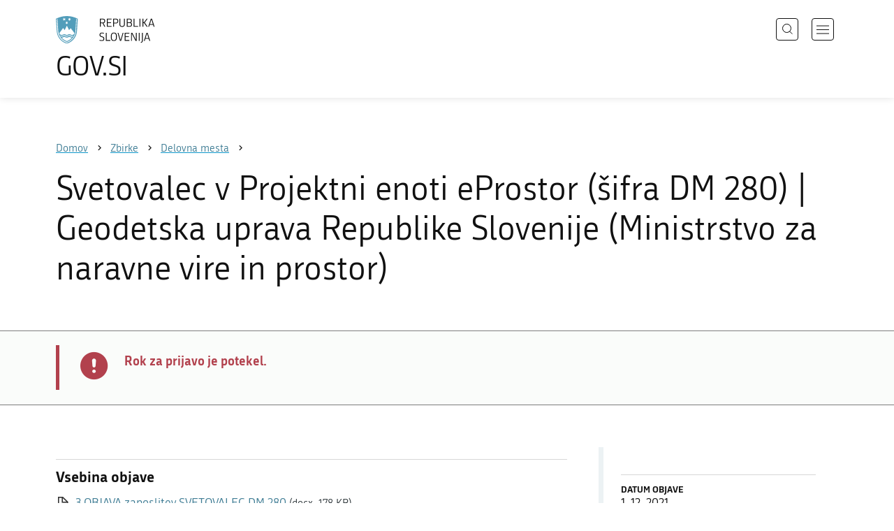

--- FILE ---
content_type: text/css
request_url: https://www.gov.si/_resources/themes/gov/css/style.min.css?m=1763024195
body_size: 39571
content:
/*! normalize.css v4.1.1 | MIT License | github.com/necolas/normalize.css *//*! + some other stuff from HTML5 Reset from Richard Clark */*,:after,:before{box-sizing:border-box}.alphabet-list .letter span,.block-navigation h2,.events-list-new .event-item h2,.events-list-new .list-item h2,.exposed-news-module .title h3,.gov-material-detail-page h2,.gov-material-detail-page h3,.is-article-list.subtopic-navigation h3,.list h3,.news-list-v2 .event-item h2,.news-list-v2 .list-item h2,.notification h2,.person-list .name,.project-page .page-head .project-logo,.search-results h3,.subarticle-navigation a,.subtopic-navigation h3,.teasers-grid h3,abbr,address,article,aside,audio,b,blockquote,body,canvas,caption,cite,code,dd,del,details,dfn,div,dl,dt,em,fieldset,figcaption,figure,footer,form,h1,h2,h3,h4,h5,h6,header,hgroup,html,i,iframe,img,ins,kbd,label,legend,mark,menu,nav,object,p,pre,q,samp,section,small,span,strong,sub,summary,sup,table,tbody,td,tfoot,th,thead,time,tr,var,video{margin:0;padding:0;border:0;outline:0;font-size:100%;vertical-align:baseline;background:0 0}nav ul{list-style:none}blockquote,q{quotes:none}blockquote:after,blockquote:before,q:after,q:before{content:'';content:none}html{-ms-text-size-adjust:100%;-webkit-text-size-adjust:100%}article,aside,details,figcaption,figure,footer,header,main,menu,nav,section,summary{display:block}audio,canvas,progress,video{display:inline-block}audio:not([controls]){display:none;height:0}progress{vertical-align:baseline}[hidden],template{display:none}a{background-color:transparent;-webkit-text-decoration-skip:objects}a:active,a:hover{outline-width:0}address{font-style:normal}abbr[title]{border-bottom:none;text-decoration:underline;text-decoration:underline dotted}b,strong{font-weight:700}dfn{font-style:italic}mark{background-color:#ff0;color:#000}small{font-size:80%}sub,sup{font-size:75%;line-height:0;position:relative;vertical-align:baseline}sub{bottom:-.25em}sup{top:-.5em}img{border-style:none}svg:not(:root){overflow:hidden}code,kbd,pre,samp{font-family:monospace,monospace;font-size:1em}figure{margin:1em 40px}hr{box-sizing:content-box;height:0;overflow:visible}optgroup{font-weight:700}[type=reset],[type=submit],button,html [type=button]{-webkit-appearance:button}[type=button]::-moz-focus-inner,[type=reset]::-moz-focus-inner,[type=submit]::-moz-focus-inner,button::-moz-focus-inner{border-style:none;padding:0}fieldset{border:1px solid silver;margin:0 2px;padding:.35em .625em .75em;min-width:0}legend{box-sizing:border-box;color:inherit;display:table;max-width:100%;padding:0;white-space:normal}textarea{overflow:auto}[type=checkbox],[type=radio]{box-sizing:border-box;padding:0}[type=number]::-webkit-inner-spin-button,[type=number]::-webkit-outer-spin-button{height:auto}[type=search]{-webkit-appearance:textfield;outline-offset:-2px}[type=search]::-webkit-search-cancel-button,[type=search]::-webkit-search-decoration{-webkit-appearance:none}::-webkit-input-placeholder{color:inherit;opacity:.54}::-webkit-file-upload-button{-webkit-appearance:button;font:inherit}html{color:#111;font-family:Republika,arial,helvetica,sans-serif;font-size:100%;-webkit-font-smoothing:antialiased;-moz-osx-font-smoothing:grayscale}body{font-size:.875em}@media only screen and (min-width:40em){body{font-size:.9375em}}@media only screen and (min-width:64em){body{font-size:1.0625em}}@media only screen and (min-width:85.375em){body{font-size:.9375em}}@media only screen and (min-width:100em){body{font-size:1.0625em}}.focus-tabulator{box-shadow:0 0 0 4px #ffc689;background-color:#ffc689;color:#000;opacity:1!important;outline:1px solid #ffc689;text-decoration:none}div[tabindex="-1"]::focus-visible,main[tabindex="-1"]::focus-visible{outline:0!important}.accordion-btn,.ag-links-list li a span,.alphabet-list .list-in-list a,.btn-small>span,.content-module a,.content-sidebar a,.events-list-new .event-item h2 a,.events-list-new .list-item h2 a,.exposed-news-module .title a,.intro a,.link-thick,.link-thicker,.link>span,.linked-page-teaser-link h2,.linked-page-teaser-link h3,.linked-page-teaser-link h4,.links-grouped a span,.list .list-item a,.list h3 a,.list-in-list.files a,.materials-list a,.module-form a,.navigation .primary a:hover,.navigation .support-links a span,.navigation .support-links button span,.news-list-v2 .event-item h2 a,.news-list-v2 .list-item h2 a,.notification a,.person-grid .name a,.related-topics ul li a span,.subtopic-navigation a h3,.table-module .files a i:not(.icon),.teaser-module .typo a,.teasers-grid>li>a h3,.typo a:not(.btn),.video-module .download span,a{text-decoration:underline;-webkit-text-decoration-line:underline;text-decoration-line:underline;-webkit-text-decoration-style:solid;text-decoration-style:solid;-webkit-text-decoration-color:#0d96ca;text-decoration-color:#0d96ca}.ag-links-list li a span:hover,.alphabet-list .list-in-list a:hover,.events-list-new .event-item h2 a:hover,.events-list-new .list-item h2 a:hover,.exposed-news-module .title a:hover,.link-thick:hover,.link-thicker:hover,.linked-page-teaser-link h2:hover,.linked-page-teaser-link h3:hover,.linked-page-teaser-link h4:hover,.links-grouped a span:hover,.list h3 a:hover,.navigation .primary a:hover:hover,.news-list-v2 .event-item h2 a:hover,.news-list-v2 .list-item h2 a:hover,.notification a:hover,.person-grid .name a:hover,.related-topics ul li a span:hover,.subtopic-navigation a h3:hover,.teaser-module .typo a:hover,.teasers-grid>li>a h3:hover{color:#1b495a}.accordion-btn,.btn-small>span,.content-module a,.content-sidebar a,.intro a,.link-thick,.link>span,.list .list-item a,.list-in-list.files a,.materials-list a,.module-form a,.navigation .support-links a span,.navigation .support-links button span,.table-module .files a i:not(.icon),.teaser-module .typo a,.typo a:not(.btn),.video-module .download span,a{text-decoration-thickness:1px;text-underline-offset:3px}.ag-links-list li a span,.alphabet-list .list-in-list a,.events-list-new .event-item h2 a,.events-list-new .list-item h2 a,.exposed-news-module .title a,.link-thicker,.linked-page-teaser-link h2,.linked-page-teaser-link h3,.linked-page-teaser-link h4,.links-grouped a span,.list h3 a,.navigation .primary a:hover,.news-list-v2 .event-item h2 a,.news-list-v2 .list-item h2 a,.notification a,.person-grid .name a,.related-topics ul li a span,.subtopic-navigation a h3,.teasers-grid>li>a h3{text-decoration-thickness:2px;text-underline-offset:3px}a{color:#3e7c94}a:hover{color:#3e7c94}a:hover{text-decoration:none;color:#1b495a}a::focus-visible,a:active{color:#529dba}a:visited{color:#2a5566!important}a:focus-visible{box-shadow:0 0 0 4px #ffc689;background-color:#ffc689;color:#000;opacity:1!important;outline:1px solid #ffc689;text-decoration:none}.rte a:after{content:"\e0b2";font-family:GovIcons}.rte a[href*='gov.sites./']:after,.rte a[href*='www.gov.local/']:after,.rte a[href*='www.gov.si/']:after,.rte a[href^='/']:after,.rte a[href^='mailto:']:after,.rte a[href^='tel:']:after{display:none}p{line-height:1.4;margin:0 0 1.5em}p:last-child{margin-bottom:0}p small{font-size:.92857143em;color:#65656a}@media only screen and (min-width:40em){p small{font-size:.93333333em}}@media only screen and (min-width:64em){p small{font-size:.88235294em}}@media only screen and (min-width:85.375em){p small{font-size:.93333333em}}@media only screen and (min-width:100em){p small{font-size:.88235294em}}h2 a,h3 a,h4 a{text-decoration-thickness:2px!important;text-underline-offset:3px!important}p.small{font-size:.92857143em}@media only screen and (min-width:40em){p.small{font-size:.93333333em}}@media only screen and (min-width:64em){p.small{font-size:.88235294em}}@media only screen and (min-width:85.375em){p.small{font-size:.93333333em}}@media only screen and (min-width:100em){p.small{font-size:.88235294em}}.project-page .page-head .project-logo,h1{font-weight:400;line-height:1.2;font-size:2em}@media only screen and (min-width:40em){.project-page .page-head .project-logo,h1{font-size:2.8em}}@media only screen and (min-width:64em){.project-page .page-head .project-logo,h1{font-size:2.82352941em}}@media only screen and (min-width:85.375em){.project-page .page-head .project-logo,h1{font-size:2.8em}}@media only screen and (min-width:100em){.project-page .page-head .project-logo,h1{font-size:2.82352941em}}.alphabet-list .letter span,.block-navigation h2,.events-list-new .event-item h2,.events-list-new .list-item h2,.exposed-news-module .title h3,.gov-material-detail-page h2,.gov-material-detail-page h3,.h3,.is-article-list.subtopic-navigation h3,.list h3,.news-list-v2 .event-item h2,.news-list-v2 .list-item h2,.notification h2,.person-list .name,.search-results h3,.subarticle-navigation a,.subtopic-navigation h3,.teasers-grid h3,h2,h3,h4,h5{line-height:1.4;font-weight:700;margin:1.6em 0 1em}.h3:first-child,h2:first-child,h3:first-child,h4:first-child,h5:first-child{margin-top:0}.h3:last-child,h2:last-child,h3:last-child,h4:last-child,h5:last-child{margin-bottom:0}.content-module+.content-module .h3,.content-module+.content-module h2,.content-module+.content-module h3,.content-module+.content-module h4,.content-module+.content-module h5{margin-top:1.6em}.alphabet-list .letter span,.exposed-news-module .title h3,.subtopic-navigation h3,h2{font-size:1.5em}@media only screen and (min-width:40em){.alphabet-list .letter span,.exposed-news-module .title h3,.subtopic-navigation h3,h2{font-size:1.6em}}@media only screen and (min-width:64em){.alphabet-list .letter span,.exposed-news-module .title h3,.subtopic-navigation h3,h2{font-size:1.64705882em}}@media only screen and (min-width:85.375em){.alphabet-list .letter span,.exposed-news-module .title h3,.subtopic-navigation h3,h2{font-size:1.6em}}@media only screen and (min-width:100em){.alphabet-list .letter span,.exposed-news-module .title h3,.subtopic-navigation h3,h2{font-size:1.64705882em}}.block-navigation h2,.h3,h3{text-transform:uppercase;font-size:1.35714286em}@media only screen and (min-width:40em){.block-navigation h2,.h3,h3{font-size:1.4em}}@media only screen and (min-width:64em){.block-navigation h2,.h3,h3{font-size:1.35294118em}}@media only screen and (min-width:85.375em){.block-navigation h2,.h3,h3{font-size:1.4em}}@media only screen and (min-width:100em){.block-navigation h2,.h3,h3{font-size:1.35294118em}}.events-list-new .event-item h2,.events-list-new .list-item h2,.gov-material-detail-page h2,.gov-material-detail-page h3,.h4,.is-article-list.subtopic-navigation h3,.list h3,.news-list-v2 .event-item h2,.news-list-v2 .list-item h2,.search-results h3,.subarticle-navigation a,.teasers-grid h3,h4{font-size:1.21428571em}@media only screen and (min-width:40em){.events-list-new .event-item h2,.events-list-new .list-item h2,.gov-material-detail-page h2,.gov-material-detail-page h3,.h4,.is-article-list.subtopic-navigation h3,.list h3,.news-list-v2 .event-item h2,.news-list-v2 .list-item h2,.search-results h3,.subarticle-navigation a,.teasers-grid h3,h4{font-size:1.2em}}@media only screen and (min-width:64em){.events-list-new .event-item h2,.events-list-new .list-item h2,.gov-material-detail-page h2,.gov-material-detail-page h3,.h4,.is-article-list.subtopic-navigation h3,.list h3,.news-list-v2 .event-item h2,.news-list-v2 .list-item h2,.search-results h3,.subarticle-navigation a,.teasers-grid h3,h4{font-size:1.23529412em}}@media only screen and (min-width:85.375em){.events-list-new .event-item h2,.events-list-new .list-item h2,.gov-material-detail-page h2,.gov-material-detail-page h3,.h4,.is-article-list.subtopic-navigation h3,.list h3,.news-list-v2 .event-item h2,.news-list-v2 .list-item h2,.search-results h3,.subarticle-navigation a,.teasers-grid h3,h4{font-size:1.2em}}@media only screen and (min-width:100em){.events-list-new .event-item h2,.events-list-new .list-item h2,.gov-material-detail-page h2,.gov-material-detail-page h3,.h4,.is-article-list.subtopic-navigation h3,.list h3,.news-list-v2 .event-item h2,.news-list-v2 .list-item h2,.search-results h3,.subarticle-navigation a,.teasers-grid h3,h4{font-size:1.23529412em}}.notification h2,.person-list .name,h5{font-size:1.07142857em}@media only screen and (min-width:40em){.notification h2,.person-list .name,h5{font-size:1.06666667em}}@media only screen and (min-width:64em){.notification h2,.person-list .name,h5{font-size:1.05882353em}}@media only screen and (min-width:85.375em){.notification h2,.person-list .name,h5{font-size:1.06666667em}}@media only screen and (min-width:100em){.notification h2,.person-list .name,h5{font-size:1.05882353em}}.intro{word-break:break-word}.content-module a:hover,.content-sidebar a:hover,.intro a:hover{text-decoration:none}.content-blocks .typo .h3,.content-blocks .typo h2,.content-blocks .typo h3,.content-blocks .typo h4,.content-blocks .typo h5{margin-top:2em;margin-bottom:.8em}.typo .h3,.typo h3{text-transform:none}.typo .at-container,.typo p,.typo table{margin:0 0 1.5em}.typo .at-container:last-child,.typo p:last-child,.typo table:last-child{margin-bottom:0}.typo ul.files:last-child{margin-bottom:1.5em}.intro,.typo .intro{font-size:1.23529412em;line-height:1.4;margin:0 0 1.5em}.typo p+ol,.typo p+ul{margin-top:-1.1em}.typo a:not(.btn):hover{text-decoration:none;color:#1b495a}.pagination ul:not(.person-list),ul.optionset:not(.person-list),ul[class$="-grid"]:not(.person-list),ul[class$="-list"]:not(.person-list),ul[class^=list-]:not(.person-list){padding:0}.list-typo ol,.list-typo ul,.typo ol,.typo ul{line-height:1.4;margin-bottom:1.5em}.list-typo ol:last-child,.list-typo ul:last-child,.typo ol:last-child,.typo ul:last-child{margin-bottom:0}.list-typo li,.typo li{position:relative;margin-bottom:.4em}.list-typo li:last-child,.typo li:last-child{margin-bottom:0}.list-typo li.indent-0,.typo li.indent-0{margin-left:0}.list-typo li.indent-1,.typo li.indent-1{margin-left:20px}.list-typo li.indent-2,.typo li.indent-2{margin-left:40px}.list-typo li.indent-3,.typo li.indent-3{margin-left:60px}.list-typo li.indent-4,.typo li.indent-4{margin-left:80px}.public-info-page .typo{counter-reset:h2}.public-info-page .typo h2{counter-reset:h3}.public-info-page .typo .h3,.public-info-page .typo h3{counter-reset:h4}.public-info-page .typo h4{counter-reset:h5}.public-info-page .typo h5{counter-reset:h6}.public-info-page .typo h2:before{counter-increment:h2;content:counter(h2) ". "}.public-info-page .typo h3:before{counter-increment:h3;content:counter(h2) "." counter(h3) ". "}.public-info-page .typo h4:before{counter-increment:h4;content:counter(h2) "." counter(h3) "." counter(h4) ". "}.public-info-page .typo h5:before{counter-increment:h5;content:counter(h2) "." counter(h3) "." counter(h4) "." counter(h5) ". "}.public-info-page .typo h6:before{counter-increment:h6;content:counter(h2) "." counter(h3) "." counter(h4) "." counter(h5) "." counter(h6) ". "}blockquote{display:block;background-color:#f3f2f0;padding:50px 20px 20px;background-image:url(../images/svg/icons/icon_blockquote.svg);background-repeat:no-repeat;background-position:top 20px left 20px;background-size:25px 20px;width:100%;margin-bottom:20px;line-height:1.4;font-size:19px;font-weight:700;color:#73635b}blockquote br{display:block;margin-top:15px}blockquote p:nth-of-type(1){color:#73635b;font-size:19px;font-weight:700;letter-spacing:0;line-height:1.4;margin-top:0!important}blockquote p:nth-of-type(2){color:#333;font-size:12px;letter-spacing:0;line-height:1.17}blockquote>strong{color:#333;font-size:12px;letter-spacing:0;line-height:1.17}.rte aside{padding:5px 20px 20px;background-color:#f3f2f0;color:#333;font-size:13px;letter-spacing:0;width:100%;margin-bottom:20px;line-height:1.4;font-size:1em}@media only screen and (min-width:40em){.rte aside{font-size:1em}}@media only screen and (min-width:64em){.rte aside{font-size:1em}}@media only screen and (min-width:85.375em){.rte aside{font-size:1em}}@media only screen and (min-width:100em){.rte aside{font-size:1em}}.rte aside p{margin:0}.rte aside strong{display:block;color:#73635b;font-size:42px;font-weight:700;letter-spacing:0;line-height:1.524}.rte aside strong+br{display:none}@media only screen and (min-width:60em){.rte aside,blockquote{width:46%;margin-left:9%;float:right;min-width:15.8em}}@media only screen and (min-width:60em){.rte aside{min-width:17.6em}}.sr-only{position:absolute;width:1px;height:1px;padding:0;margin:-1px;overflow:hidden;clip:rect(0,0,0,0);white-space:nowrap;border:0}a:not([href]):after{display:none!important}.js-obfuscated:not(.is-reverse){unicode-bidi:bidi-override;direction:rtl}.___fonticon,[class*=" ficon-"],[class^=ficon-]{line-height:1}.___fonticon,[class*=" ficon-"]:before,[class^=ficon-]:before{speak:none;font-family:GovIcons!important;font-style:normal;font-weight:400;font-variant:normal;text-transform:none;line-height:1;-webkit-font-smoothing:antialiased;-moz-osx-font-smoothing:grayscale;letter-spacing:0;-ms-font-feature-settings:"liga" 1;font-feature-settings:"liga";font-variant-ligatures:discretionary-ligatures}.ficon-download2:before{content:"\e90c"}.ficon-calendar3:before{content:"\e90b"}.ficon-dvr:before{content:"\e90a"}.ficon-notification-highlight:before{content:"\e907"}.ficon-notification-info:before{content:"\e908"}.ficon-notification-alert:before{content:"\e909"}.ficon-calendar:before{content:"\e906"}.ficon-document:before{content:"\e905"}.ficon-big_arrow_down:before{content:"\e900"}.ficon-big_arrow_left:before{content:"\e901"}.ficon-big_arrow_right:before{content:"\e902"}.ficon-big_arrow_up:before{content:"\e903"}.ficon-phone:before{content:"\e0cd"}.ficon-external_link:before{content:"\e0b2"}.ficon-chat:before{content:"\e0b7"}.ficon-chat_bubble_outline:before{content:"\e0cb"}.ficon-cloud_download:before{content:"\e2c0"}.ficon-date_range:before{content:"\e916"}.ficon-delete:before{content:"\e872"}.ficon-favorite_full:before{content:"\e87d"}.ficon-favorite_border:before{content:"\e87e"}.ficon-goat:before{content:"\e904"}.ficon-arrow_down:before{content:"\e313"}.ficon-arrow_left:before{content:"\e314"}.ficon-arrow_right:before{content:"\e315"}.ficon-arrow_up:before{content:"\e316"}.ficon-open_in_new:before{content:"\e89e"}.ficon-mail_outline:before{content:"\e0e1"}.ficon-message:before{content:"\e0c9"}.ficon-navigation:before{content:"\e55d"}.ficon-user_account:before{content:"\e7fd"}.ficon-publish:before{content:"\e255"}.ficon-search:before{content:"\e8b6"}.ficon-translate:before{content:"\e8e2"}.ficon-calendar-2:before{content:"\e953"}.ficon-website:before{content:"\e9ca"}.ficon-facebook:before{content:"\ea90"}.ficon-instagram:before{content:"\ea92"}.ficon-twitter:before{content:"\ea96"}.ficon-youtube:before{content:"\ea9d"}.ficon-linkedin2:before{content:"\eaca"}.ficon-flickr:before{content:"\e90d"}.ficon-marker:before{content:"\e90e"}.ficon-organigram:before{content:"\e910"}.ficon-rss:before{content:"\e90f"}.ficon-threads:before{content:"\e911"}.ficon-search-new:before{content:"\e912"}button,input,select,textarea{font:inherit;margin:0;border-style:solid;text-transform:none}.at-container table{margin:0}.at-is-scrollable [data-at-fixedcolumns--left="1"] td:first-child,.at-is-scrollable [data-at-fixedcolumns--left="1"] th:first-child,.at-is-scrollable [data-at-fixedcolumns--left="2"] td:first-child,.at-is-scrollable [data-at-fixedcolumns--left="2"] th:first-child,.at-is-scrollable [data-at-fixedcolumns--left="3"] td:first-child,.at-is-scrollable [data-at-fixedcolumns--left="3"] th:first-child{width:1px}.at-is-scrollable [data-at-fixedcolumns--left="2"] td:nth-child(2),.at-is-scrollable [data-at-fixedcolumns--left="2"] th:nth-child(2),.at-is-scrollable [data-at-fixedcolumns--left="3"] td:nth-child(2),.at-is-scrollable [data-at-fixedcolumns--left="3"] th:nth-child(2){width:1px}.at-is-scrollable [data-at-fixedcolumns--left="3"] td:nth-child(3),.at-is-scrollable [data-at-fixedcolumns--left="3"] th:nth-child(3){width:1px}.at-is-scrollable [data-at-fixedcolumns--right="1"] td:last-child,.at-is-scrollable [data-at-fixedcolumns--right="1"] th:last-child,.at-is-scrollable [data-at-fixedcolumns--right="2"] td:last-child,.at-is-scrollable [data-at-fixedcolumns--right="2"] th:last-child,.at-is-scrollable [data-at-fixedcolumns--right="3"] td:last-child,.at-is-scrollable [data-at-fixedcolumns--right="3"] th:last-child{width:1px}.at-is-scrollable [data-at-fixedcolumns--right="2"] td:nth-last-child(2),.at-is-scrollable [data-at-fixedcolumns--right="2"] th:nth-last-child(2),.at-is-scrollable [data-at-fixedcolumns--right="3"] td:nth-last-child(2),.at-is-scrollable [data-at-fixedcolumns--right="3"] th:nth-last-child(2){width:1px}.at-is-scrollable [data-at-fixedcolumns--right="3"] td:nth-last-child(3),.at-is-scrollable [data-at-fixedcolumns--right="3"] th:nth-last-child(3){width:1px}.at-fixed-table.at-left-cells{box-shadow:1px 0 2px rgba(0,0,0,.2)}.at-fixed-table.at-right-cells{box-shadow:-1px 0 2px rgba(0,0,0,.2)}.table-caption,table caption{text-align:left;padding:.3em 0}.table-caption .h3,table caption .h3{text-transform:none}table{width:100%;border-spacing:0;border-collapse:collapse;border-top:solid 1px #d7d7d7;background:#fff;caption-side:top}table.stripes tbody tr:nth-child(2n+1){background:#ecf2f4}table.stripes tbody tr:nth-child(2n){background:#fff}table .bold{font-weight:700}table .italic{font-style:oblique}table .strikethrough{text-decoration:line-through}table .align-default,table .align-left{text-align:left}table .align-center{text-align:center}table .align-right{text-align:right}table .big{font-size:1.21428571em}@media only screen and (min-width:40em){table .big{font-size:1.2em}}@media only screen and (min-width:64em){table .big{font-size:1.23529412em}}@media only screen and (min-width:85.375em){table .big{font-size:1.2em}}@media only screen and (min-width:100em){table .big{font-size:1.23529412em}}table .small{font-size:.92857143em}@media only screen and (min-width:40em){table .small{font-size:.86666667em}}@media only screen and (min-width:64em){table .small{font-size:.88235294em}}@media only screen and (min-width:85.375em){table .small{font-size:.86666667em}}@media only screen and (min-width:100em){table .small{font-size:.88235294em}}table .bgcolor{background:rgba(0,0,0,.05);background:#d5e3e7;background:rgba(171,198,207,.4)}thead td,thead th{border:solid #111;border-width:1px 0}td,th{text-align:left;line-height:1.4;border-bottom:solid 1px #d7d7d7;padding:1em}td:first-child,th:first-child{padding-left:.6em}td:last-child,th:last-child{padding-right:.6em}th{font-weight:700}nav ol,nav ul{list-style:none;padding:0}.at-container{overflow-x:auto}.at-container.at-is-scrollable .at-fixed-table{display:block}.at-responsive-table .at-wrapper{position:relative;overflow:hidden}.at-fixed-table{position:absolute;left:0;top:0;overflow:hidden;z-index:2;display:none}.at-fixed-table.at-right-cells{left:auto;right:0}.at-fixed-table td,.at-fixed-table th{display:none}.at-fixed-table td.at-fixed,.at-fixed-table th.at-fixed{display:table-cell}.at-scrollable-table{overflow-x:auto;position:relative;z-index:1}.at-cell-hidden{display:none!important}.slick-slider{position:relative;display:block;box-sizing:border-box;-webkit-touch-callout:none;-webkit-user-select:none;-ms-user-select:none;user-select:none;-ms-touch-action:pan-y;touch-action:pan-y;-webkit-tap-highlight-color:transparent}.slick-dotted .slick-slider{margin-bottom:30px}.slick-slider .slick-list,.slick-slider .slick-track{-webkit-transform:translate3d(0,0,0);transform:translate3d(0,0,0)}.slick-list{position:relative;overflow:hidden;display:block;margin:0;padding:0}.slick-list:focus{outline:0}.slick-list.dragging{cursor:pointer;cursor:hand}.slick-track{position:relative;left:0;top:0;display:block;overflow:hidden}.slick-loading .slick-track{visibility:hidden}.slick-slide{float:left;height:100%;min-height:1px;display:none}.slick-initialized .slick-slide{display:block}.slick-loading .slick-slide{visibility:hidden}.slick-vertical .slick-slide{display:block;height:auto;border:1px solid transparent}.slick-slide img{display:block}.slick-loading.slick-slide img{display:none}.dragging.slick-slide img{pointer-events:none}.slick-arrow{position:absolute;display:block;height:100%;width:50px;line-height:0;font-size:0;cursor:pointer;background:0 0;color:transparent;top:0;padding:0;border:none;outline:0;z-index:3}.slick-arrow.slick-hidden{display:none}.slick-arrow:focus,.slick-arrow:hover{outline:0;background:0 0}.slick-arrow:focus:before,.slick-arrow:hover:before{opacity:1}.slick-arrow:before{content:'';position:absolute;border:solid #fff;border-width:0 4px 4px 0;width:20px;height:20px;-webkit-transform-origin:10px 10px;-ms-transform-origin:10px 10px;transform-origin:10px 10px;top:50%;margin:-10px 19px;opacity:0;transition:opacity .4s;box-shadow:1px 1px 2px rgba(0,0,0,.4)}.slick-disabled.slick-arrow:before{opacity:.3}.slick-prev{left:0}.slick-prev:before{-webkit-transform:rotate(135deg);-ms-transform:rotate(135deg);transform:rotate(135deg);left:0}.slick-next{right:0}.slick-next:before{-webkit-transform:rotate(-45deg);-ms-transform:rotate(-45deg);transform:rotate(-45deg);right:0}.slick-dots{position:absolute;bottom:18px;list-style:none;display:block;text-align:center;padding:0;margin:0;width:100%;z-index:4}.slick-dots li{position:relative;display:inline-block;margin:0 2px;padding:0;cursor:pointer}.slick-dots .slick-active button:focus:before,.slick-dots .slick-active button:hover:before{opacity:1}.slick-dots .slick-active button:before{opacity:1}.slick-dots button{display:none;background:0 0;border:0;color:transparent;display:block;height:16px;width:16px;padding:0;cursor:pointer;outline:0}.slick-dots button:focus,.slick-dots button:hover{outline:0}.slick-dots button:focus:before,.slick-dots button:hover:before{opacity:.8}.slick-dots button:before{content:'';position:absolute;top:50%;left:50%;width:12px;height:12px;margin:-6px;border-radius:12px;opacity:.5;background:#fff;transition:opacity .5s}code[class*=language-],pre[class*=language-]{color:#000;background:0 0;font-family:Consolas,Monaco,'Andale Mono','Ubuntu Mono',monospace;text-align:left;white-space:pre;word-spacing:normal;word-break:normal;word-wrap:normal;line-height:1.4;tab-size:4;-webkit-hyphens:none;-ms-hyphens:none;hyphens:none}pre[class*=language-]{position:relative;overflow:visible;padding:0}pre[class*=language-]>code{font-size:14px;position:relative;border-left:10px solid #3e7c94;box-shadow:0 0 0 1px #dfdfdf;background-color:#fdfdfd;background-image:linear-gradient(transparent 50%,#f8f8f8 50%);background-size:3em 3em;background-attachment:local;background-origin:content-box;padding:0 0 0 1em;line-height:1.4}code[class*=language]{max-height:inherit;height:inherit;display:block;overflow:auto}:not(pre)>code[class*=language-],pre[class*=language-]{background-color:#fdfdfd;box-sizing:border-box}:not(pre)>code[class*=language-]{position:relative;padding:.2em;border-radius:.3em;color:#c92c2c;border:1px solid rgba(0,0,0,.1);display:inline;white-space:normal}:not(pre)>code[class*=language-]:after,pre[class*=language-]:after{right:.75em;left:auto;-webkit-transform:rotate(2deg);-ms-transform:rotate(2deg);transform:rotate(2deg)}.token.block-comment,.token.cdata,.token.comment,.token.doctype,.token.prolog{color:#7d8b99}.token.punctuation{color:#5f6364}.token.boolean,.token.constant,.token.deleted,.token.function-name,.token.number,.token.property,.token.symbol,.token.tag{color:#c92c2c}.token.attr-name,.token.builtin,.token.char,.token.function,.token.inserted,.token.selector,.token.string{color:#2f9c0a}.token.entity,.token.operator,.token.url,.token.variable{color:#a67f59;background:rgba(255,255,255,.5)}.token.atrule,.token.attr-value,.token.class-name,.token.keyword{color:#1990b8}.token.important,.token.regex{color:#e90}.language-css .token.string,.style .token.string{color:#a67f59;background:rgba(255,255,255,.5)}.token.important{font-weight:400}.token.bold{font-weight:700}.token.italic{font-style:italic}.token.entity{cursor:help}.namespace{opacity:.7}@media screen and (max-width:767px){pre[class*=language-]:after,pre[class*=language-]:before{bottom:14px;box-shadow:none}}.token.cr:before,.token.lf:before,.token.tab:not(:empty):before{color:#e0d7d1}pre[class*=language-].line-numbers.line-numbers{padding-left:0}pre[class*=language-].line-numbers.line-numbers code{padding-left:3.8em}pre[class*=language-].line-numbers.line-numbers .line-numbers-rows{left:0}pre[class*=language-][data-line]{padding-top:0;padding-bottom:0;padding-left:0}pre[data-line] code{position:relative;padding-left:4em}pre .line-highlight{margin-top:0}.video-js+a{display:block;margin-top:15px}.video-js .vjs-text-track-display div{font-size:2em}.video-js ::cue{font-size:2em}.video-js select{color:#111}.vjs-fluid:not(.vjs-audio-only-mode){padding-top:56.25%!important}.select2-container{box-sizing:border-box;display:inline-block;margin:0;position:relative;vertical-align:middle}.select2-container .select2-selection--single{box-sizing:border-box;cursor:pointer;display:block;height:28px;-ms-user-select:none;user-select:none;-webkit-user-select:none}.select2-container .select2-selection--single .select2-selection__rendered{display:block;padding-left:8px;padding-right:20px;overflow:hidden;text-overflow:ellipsis;white-space:nowrap}.select2-container .select2-selection--single .select2-selection__clear{background-color:transparent;border:none;font-size:1em}.select2-container[dir=rtl] .select2-selection--single .select2-selection__rendered{padding-right:8px;padding-left:20px}.select2-container .select2-selection--multiple{box-sizing:border-box;cursor:pointer;display:block;min-height:32px;-ms-user-select:none;user-select:none;-webkit-user-select:none}.select2-container .select2-selection--multiple .select2-selection__rendered{display:inline;list-style:none;padding:0}.select2-container .select2-selection--multiple .select2-selection__clear{background-color:transparent;border:none;font-size:1em}.select2-container .select2-search--inline .select2-search__field{box-sizing:border-box;border:none;font-size:100%;margin-top:5px;margin-left:5px;padding:0;max-width:100%;resize:none;height:18px;vertical-align:bottom;font-family:sans-serif;overflow:hidden;word-break:keep-all}.select2-container .select2-search--inline .select2-search__field::-webkit-search-cancel-button{-webkit-appearance:none}.select2-dropdown{background-color:#fff;border:1px solid #aaa;border-radius:4px;box-sizing:border-box;display:block;position:absolute;left:-100000px;width:100%;z-index:1051}.select2-results{display:block}.select2-results__options{list-style:none;margin:0;padding:0}.select2-results__option{padding:6px;-ms-user-select:none;user-select:none;-webkit-user-select:none}.select2-results__option--selectable{cursor:pointer}.select2-container--open .select2-dropdown{left:0}.select2-container--open .select2-dropdown--above{border-bottom:none;border-bottom-left-radius:0;border-bottom-right-radius:0}.select2-container--open .select2-dropdown--below{border-top:none;border-top-left-radius:0;border-top-right-radius:0}.select2-search--dropdown{display:block;padding:4px}.select2-search--dropdown .select2-search__field{padding:4px;width:100%;box-sizing:border-box}.select2-search--dropdown .select2-search__field::-webkit-search-cancel-button{-webkit-appearance:none}.select2-search--dropdown.select2-search--hide{display:none}.select2-close-mask{border:0;margin:0;padding:0;display:block;position:fixed;left:0;top:0;min-height:100%;min-width:100%;height:auto;width:auto;opacity:0;z-index:99;background-color:#fff}@media only screen and (min-width:64.0625em){.select2-hidden-accessible{border:0!important;clip:rect(0 0 0 0)!important;-webkit-clip-path:inset(50%)!important;clip-path:inset(50%)!important;height:1px!important;overflow:hidden!important;padding:0!important;position:absolute!important;width:1px!important;white-space:nowrap!important}}.select2-container--default .select2-selection--single{background-color:#fff;border:1px solid #aaa;border-radius:4px}.select2-container--default .select2-selection--single .select2-selection__rendered{color:#444;line-height:28px}.select2-container--default .select2-selection--single .select2-selection__clear{cursor:pointer;float:right;font-weight:700;height:26px;margin-right:20px;padding-right:0}.select2-container--default .select2-selection--single .select2-selection__placeholder{color:#999}.select2-container--default .select2-selection--single .select2-selection__arrow{height:26px;position:absolute;top:1px;right:1px;width:20px}.select2-container--default .select2-selection--single .select2-selection__arrow b{border-color:#888 transparent transparent transparent;border-style:solid;border-width:5px 4px 0 4px;height:0;left:50%;margin-left:-4px;margin-top:-2px;position:absolute;top:50%;width:0}.select2-container--default[dir=rtl] .select2-selection--single .select2-selection__clear{float:left}.select2-container--default[dir=rtl] .select2-selection--single .select2-selection__arrow{left:1px;right:auto}.select2-container--default.select2-container--disabled .select2-selection--single{background-color:#eee;cursor:default}.select2-container--default.select2-container--disabled .select2-selection--single .select2-selection__clear{display:none}.select2-container--default.select2-container--open .select2-selection--single .select2-selection__arrow b{border-color:transparent transparent #888 transparent;border-width:0 4px 5px 4px}.select2-container--default .select2-selection--multiple{background-color:#fff;border:1px solid #aaa;border-radius:4px;cursor:text;padding-bottom:5px;padding-right:5px;position:relative}.select2-container--default .select2-selection--multiple.select2-selection--clearable{padding-right:25px}.select2-container--default .select2-selection--multiple .select2-selection__clear{cursor:pointer;font-weight:700;height:20px;margin-right:10px;margin-top:5px;position:absolute;right:0;padding:1px}.select2-container--default .select2-selection--multiple .select2-selection__choice{background-color:#e4e4e4;border:1px solid #aaa;border-radius:4px;box-sizing:border-box;display:inline-block;margin-left:5px;margin-top:5px;padding:0;padding-left:20px;position:relative;max-width:100%;overflow:hidden;text-overflow:ellipsis;vertical-align:bottom;white-space:nowrap}.select2-container--default .select2-selection--multiple .select2-selection__choice__display{cursor:default;padding-left:2px;padding-right:5px}.select2-container--default .select2-selection--multiple .select2-selection__choice__remove{background-color:transparent;border:none;border-right:1px solid #aaa;border-top-left-radius:4px;border-bottom-left-radius:4px;color:#999;cursor:pointer;font-size:1em;font-weight:700;padding:0 4px;position:absolute;left:0;top:0}.select2-container--default .select2-selection--multiple .select2-selection__choice__remove:focus,.select2-container--default .select2-selection--multiple .select2-selection__choice__remove:hover{background-color:#f1f1f1;color:#333;outline:0}.select2-container--default[dir=rtl] .select2-selection--multiple .select2-selection__choice{margin-left:5px;margin-right:auto}.select2-container--default[dir=rtl] .select2-selection--multiple .select2-selection__choice__display{padding-left:5px;padding-right:2px}.select2-container--default[dir=rtl] .select2-selection--multiple .select2-selection__choice__remove{border-left:1px solid #aaa;border-right:none;border-top-left-radius:0;border-bottom-left-radius:0;border-top-right-radius:4px;border-bottom-right-radius:4px}.select2-container--default[dir=rtl] .select2-selection--multiple .select2-selection__clear{float:left;margin-left:10px;margin-right:auto}.select2-container--default.select2-container--focus .select2-selection--multiple{border:solid #000 1px;outline:0}.select2-container--default.select2-container--disabled .select2-selection--multiple{background-color:#eee;cursor:default}.select2-container--default.select2-container--disabled .select2-selection__choice__remove{display:none}.select2-container--default.select2-container--open.select2-container--above .select2-selection--multiple,.select2-container--default.select2-container--open.select2-container--above .select2-selection--single{border-top-left-radius:0;border-top-right-radius:0}.select2-container--default.select2-container--open.select2-container--below .select2-selection--multiple,.select2-container--default.select2-container--open.select2-container--below .select2-selection--single{border-bottom-left-radius:0;border-bottom-right-radius:0}.select2-container--default .select2-search--dropdown .select2-search__field{border:1px solid #aaa}.select2-container--default .select2-search--inline .select2-search__field{background:0 0;border:none;outline:0;box-shadow:none;-webkit-appearance:textfield}.select2-container--default .select2-results>.select2-results__options{max-height:200px;overflow-y:auto}.select2-container--default .select2-results__option .select2-results__option{padding-left:1em}.select2-container--default .select2-results__option .select2-results__option .select2-results__group{padding-left:0}.select2-container--default .select2-results__option .select2-results__option .select2-results__option{margin-left:-1em;padding-left:2em}.select2-container--default .select2-results__option .select2-results__option .select2-results__option .select2-results__option{margin-left:-2em;padding-left:3em}.select2-container--default .select2-results__option .select2-results__option .select2-results__option .select2-results__option .select2-results__option{margin-left:-3em;padding-left:4em}.select2-container--default .select2-results__option .select2-results__option .select2-results__option .select2-results__option .select2-results__option .select2-results__option{margin-left:-4em;padding-left:5em}.select2-container--default .select2-results__option .select2-results__option .select2-results__option .select2-results__option .select2-results__option .select2-results__option .select2-results__option{margin-left:-5em;padding-left:6em}.select2-container--default .select2-results__option--group{padding:0}.select2-container--default .select2-results__option--disabled{color:#999}.select2-container--default .select2-results__option--selected{background-color:#ddd}.select2-container--default .select2-results__option--highlighted.select2-results__option--selectable{background-color:#5897fb;color:#fff}.select2-container--default .select2-results__group{cursor:default;display:block;padding:6px}.select2-container--classic .select2-selection--single{background-color:#f7f7f7;border:1px solid #aaa;border-radius:4px;outline:0;background-image:linear-gradient(to bottom,#fff 50%,#eee 100%);background-repeat:repeat-x}.select2-container--classic .select2-selection--single:focus{border:1px solid #5897fb}.select2-container--classic .select2-selection--single .select2-selection__rendered{color:#444;line-height:28px}.select2-container--classic .select2-selection--single .select2-selection__clear{cursor:pointer;float:right;font-weight:700;height:26px;margin-right:20px}.select2-container--classic .select2-selection--single .select2-selection__placeholder{color:#999}.select2-container--classic .select2-selection--single .select2-selection__arrow{background-color:#ddd;border:none;border-left:1px solid #aaa;border-top-right-radius:4px;border-bottom-right-radius:4px;height:26px;position:absolute;top:1px;right:1px;width:20px;background-image:linear-gradient(to bottom,#eee 50%,#ccc 100%);background-repeat:repeat-x}.select2-container--classic .select2-selection--single .select2-selection__arrow b{border-color:#888 transparent transparent transparent;border-style:solid;border-width:5px 4px 0 4px;height:0;left:50%;margin-left:-4px;margin-top:-2px;position:absolute;top:50%;width:0}.select2-container--classic[dir=rtl] .select2-selection--single .select2-selection__clear{float:left}.select2-container--classic[dir=rtl] .select2-selection--single .select2-selection__arrow{border:none;border-right:1px solid #aaa;border-radius:0;border-top-left-radius:4px;border-bottom-left-radius:4px;left:1px;right:auto}.select2-container--classic.select2-container--open .select2-selection--single{border:1px solid #5897fb}.select2-container--classic.select2-container--open .select2-selection--single .select2-selection__arrow{background:0 0;border:none}.select2-container--classic.select2-container--open .select2-selection--single .select2-selection__arrow b{border-color:transparent transparent #888 transparent;border-width:0 4px 5px 4px}.select2-container--classic.select2-container--open.select2-container--above .select2-selection--single{border-top:none;border-top-left-radius:0;border-top-right-radius:0;background-image:linear-gradient(to bottom,#fff 0,#eee 50%);background-repeat:repeat-x}.select2-container--classic.select2-container--open.select2-container--below .select2-selection--single{border-bottom:none;border-bottom-left-radius:0;border-bottom-right-radius:0;background-image:linear-gradient(to bottom,#eee 50%,#fff 100%);background-repeat:repeat-x}.select2-container--classic .select2-selection--multiple{background-color:#fff;border:1px solid #aaa;border-radius:4px;cursor:text;outline:0;padding-bottom:5px;padding-right:5px}.select2-container--classic .select2-selection--multiple:focus{border:1px solid #5897fb}.select2-container--classic .select2-selection--multiple .select2-selection__clear{display:none}.select2-container--classic .select2-selection--multiple .select2-selection__choice{background-color:#e4e4e4;border:1px solid #aaa;border-radius:4px;display:inline-block;margin-left:5px;margin-top:5px;padding:0}.select2-container--classic .select2-selection--multiple .select2-selection__choice__display{cursor:default;padding-left:2px;padding-right:5px}.select2-container--classic .select2-selection--multiple .select2-selection__choice__remove{background-color:transparent;border:none;border-top-left-radius:4px;border-bottom-left-radius:4px;color:#888;cursor:pointer;font-size:1em;font-weight:700;padding:0 4px}.select2-container--classic .select2-selection--multiple .select2-selection__choice__remove:hover{color:#555;outline:0}.select2-container--classic[dir=rtl] .select2-selection--multiple .select2-selection__choice{margin-left:5px;margin-right:auto}.select2-container--classic[dir=rtl] .select2-selection--multiple .select2-selection__choice__display{padding-left:5px;padding-right:2px}.select2-container--classic[dir=rtl] .select2-selection--multiple .select2-selection__choice__remove{border-top-left-radius:0;border-bottom-left-radius:0;border-top-right-radius:4px;border-bottom-right-radius:4px}.select2-container--classic.select2-container--open .select2-selection--multiple{border:1px solid #5897fb}.select2-container--classic.select2-container--open.select2-container--above .select2-selection--multiple{border-top:none;border-top-left-radius:0;border-top-right-radius:0}.select2-container--classic.select2-container--open.select2-container--below .select2-selection--multiple{border-bottom:none;border-bottom-left-radius:0;border-bottom-right-radius:0}.select2-container--classic .select2-search--dropdown .select2-search__field{border:1px solid #aaa;outline:0}.select2-container--classic .select2-search--inline .select2-search__field{outline:0;box-shadow:none}.select2-container--classic .select2-dropdown{background-color:#fff;border:1px solid transparent}.select2-container--classic .select2-dropdown--above{border-bottom:none}.select2-container--classic .select2-dropdown--below{border-top:none}.select2-container--classic .select2-results>.select2-results__options{max-height:200px;overflow-y:auto}.select2-container--classic .select2-results__option--group{padding:0}.select2-container--classic .select2-results__option--disabled{color:grey}.select2-container--classic .select2-results__option--highlighted.select2-results__option--selectable{background-color:#3875d7;color:#fff}.select2-container--classic .select2-results__group{cursor:default;display:block;padding:6px}.select2-container--classic.select2-container--open .select2-dropdown{border-color:#5897fb}.select2-container--form .select2-selection--single{background-color:#fff;border:1px solid #aaa}.select2-container--disabled.select2-container--form .select2-selection--single{background-color:#eee;cursor:default}.select2-container--form .select2-selection--single .select2-selection__rendered{color:#444;line-height:28px}.select2-container--form .select2-selection--single .select2-selection__clear{cursor:pointer;float:right;font-weight:700}[dir=rtl].select2-container--form .select2-selection--single .select2-selection__clear{float:left}.select2-container--disabled.select2-container--form .select2-selection--single .select2-selection__clear{display:none}.select2-container--form .select2-selection--single .select2-selection__placeholder{color:#999}.select2-container--form .select2-selection--single .select2-selection__arrow{height:26px;position:absolute;right:1px;top:1px;width:20px}[dir=rtl].select2-container--form .select2-selection--single .select2-selection__arrow{left:1px;right:auto}.select2-container--form .select2-selection--single .select2-selection__arrow b{border-color:#888 transparent transparent transparent;border-style:solid;border-width:5px 4px 0 4px;height:0;left:50%;margin-left:-4px;margin-top:-2px;position:absolute;top:50%;width:0}.select2-container--open.select2-container--form .select2-selection--single .select2-selection__arrow b{border-color:transparent transparent #888 transparent;border-width:0 4px 5px 4px}.select2-container--form .select2-selection--multiple{background-color:#fff;border:1px solid #aaa;cursor:text}.select2-container--focus.select2-container--form .select2-selection--multiple{border:solid #000 1px;outline:0}.select2-container--disabled.select2-container--form .select2-selection--multiple{background-color:#eee;cursor:default}.select2-container--form .select2-selection--multiple .select2-selection__rendered{box-sizing:border-box;list-style:none;margin:0;padding:0 5px;width:100%}.select2-container--form .select2-selection--multiple .select2-selection__rendered li{list-style:none}.select2-container--form .select2-selection--multiple .select2-selection__placeholder{color:#999;float:left;margin-top:5px}.select2-container--form .select2-selection--multiple .select2-selection__clear{cursor:pointer;float:right;font-weight:700;margin-right:10px;margin-top:5px}.select2-container--form .select2-selection--multiple .select2-selection__choice{background-color:#e4e4e4;border:1px solid #aaa;cursor:default;float:left;margin-right:5px;margin-top:5px;padding:0 5px}.select2-container--form .select2-selection--multiple .select2-selection__choice__remove{color:#999;cursor:pointer;display:inline-block;font-weight:700;margin-right:2px}.select2-container--disabled.select2-container--form .select2-selection--multiple .select2-selection__choice__remove{display:none}.select2-container--form .select2-selection--multiple .select2-selection__choice__remove:hover{color:#333}.select2-container--form .select2-search--dropdown .select2-search__field{border:1px solid #aaa}.select2-container--form .select2-search--inline .select2-search__field{background:0 0;border:none;outline:0;box-shadow:none;-webkit-appearance:textfield}.select2-container--form .select2-results>.select2-results__options{max-height:200px;overflow-y:auto}.select2-container--form .select2-results__option[role=group]{padding:0}.select2-container--form .select2-results__option[aria-disabled=true]{color:#999}.select2-container--form .select2-results__option[aria-selected=true]{background-color:#ddd}.select2-container--form .select2-results__option .select2-results__option{padding-left:1em}.select2-container--form .select2-results__option .select2-results__option .select2-results__group{padding-left:0}.select2-container--form .select2-results__option .select2-results__option .select2-results__option{margin-left:-1em;padding-left:2em}.select2-container--form .select2-results__option .select2-results__option .select2-results__option .select2-results__option{margin-left:-2em;padding-left:3em}.select2-container--form .select2-results__option .select2-results__option .select2-results__option .select2-results__option .select2-results__option{margin-left:-3em;padding-left:4em}.select2-container--form .select2-results__option .select2-results__option .select2-results__option .select2-results__option .select2-results__option .select2-results__option{margin-left:-4em;padding-left:5em}.select2-container--form .select2-results__option .select2-results__option .select2-results__option .select2-results__option .select2-results__option .select2-results__option .select2-results__option{margin-left:-5em;padding-left:6em}.select2-container--form .select2-results__option--highlighted[aria-selected]{background-color:#5897fb;color:#fff}.select2-container--form .select2-results__group{cursor:default;display:block;padding:6px}@media only screen and (max-width:64.03125em){.select2-container--main-form{display:none}}.select2-container--main-form .select2-selection--multipleselect2-selection--single{background-color:#fff;border:1px solid #aaa}.select2-container--disabled.select2-container--main-form .select2-selection--multipleselect2-selection--single{background-color:#eee;cursor:default}.select2-container--main-form .select2-selection--multipleselect2-selection--single .select2-selection__rendered{color:#444;line-height:28px}.select2-container--main-form .select2-selection--multipleselect2-selection--single .select2-selection__clear{cursor:pointer;float:right;font-weight:700}[dir=rtl].select2-container--main-form .select2-selection--multipleselect2-selection--single .select2-selection__clear{float:left}.select2-container--disabled.select2-container--main-form .select2-selection--multipleselect2-selection--single .select2-selection__clear{display:none}.select2-container--main-form .select2-selection--multipleselect2-selection--single .select2-selection__placeholder{color:#999}.select2-container--main-form .select2-selection--multipleselect2-selection--single .select2-selection__arrow{height:26px;position:absolute;right:1px;top:1px;width:20px}[dir=rtl].select2-container--main-form .select2-selection--multipleselect2-selection--single .select2-selection__arrow{left:1px;right:auto}.select2-container--main-form .select2-selection--multipleselect2-selection--single .select2-selection__arrow b{border-color:#888 transparent transparent transparent;border-style:solid;border-width:5px 4px 0 4px;height:0;left:50%;margin-left:-4px;margin-top:-2px;position:absolute;top:50%;width:0}.select2-container--open.select2-container--main-form .select2-selection--multipleselect2-selection--single .select2-selection__arrow b{border-color:transparent transparent #888 transparent;border-width:0 4px 5px 4px}.select2-container--main-form .select2-selection--multiple{background-color:#fff;border:1px solid #aaa;cursor:text}.select2-container--focus.select2-container--main-form .select2-selection--multiple{border:solid #000 1px;outline:0}.select2-container--disabled.select2-container--main-form .select2-selection--multiple{background-color:#eee;cursor:default}.select2-container--main-form .select2-selection--multiple .select2-selection__rendered{box-sizing:border-box;list-style:none;margin:0;padding:0 5px;width:100%}.select2-container--main-form .select2-selection--multiple .select2-selection__rendered li{list-style:none}.select2-container--main-form .select2-selection--multiple .select2-selection__placeholder{color:#999;float:left;margin-top:5px}.select2-container--main-form .select2-selection--multiple .select2-selection__clear{cursor:pointer;float:right;font-weight:700;margin-right:10px;margin-top:5px}.select2-container--main-form .select2-selection--multiple .select2-selection__choice{background-color:#e4e4e4;border:1px solid #aaa;cursor:default;float:left;margin-right:5px;margin-top:5px;padding:0 5px}.select2-container--main-form .select2-selection--multiple .select2-selection__choice__remove{color:#999;cursor:pointer;display:inline-block;font-weight:700;margin-right:2px}.select2-container--disabled.select2-container--main-form .select2-selection--multiple .select2-selection__choice__remove{display:none}.select2-container--main-form .select2-selection--multiple .select2-selection__choice__remove:hover{color:#333}.select2-container--main-form .select2-search--dropdown .select2-search__field{border:1px solid #aaa}.select2-container--main-form .select2-search--inline .select2-search__field{background:0 0;border:none;outline:0;box-shadow:none;-webkit-appearance:textfield}.select2-container--main-form .select2-results>.select2-results__options{max-height:200px;overflow-y:auto}.select2-container--main-form .select2-results__option[role=group]{padding:0}.select2-container--main-form .select2-results__option[aria-disabled=true]{color:#999}.select2-container--main-form .select2-results__option[aria-selected=true]{background-color:#ddd}.select2-container--main-form .select2-results__option .select2-results__option{padding-left:1em}.select2-container--main-form .select2-results__option .select2-results__option .select2-results__group{padding-left:0}.select2-container--main-form .select2-results__option .select2-results__option .select2-results__option{margin-left:-1em;padding-left:2em}.select2-container--main-form .select2-results__option .select2-results__option .select2-results__option .select2-results__option{margin-left:-2em;padding-left:3em}.select2-container--main-form .select2-results__option .select2-results__option .select2-results__option .select2-results__option .select2-results__option{margin-left:-3em;padding-left:4em}.select2-container--main-form .select2-results__option .select2-results__option .select2-results__option .select2-results__option .select2-results__option .select2-results__option{margin-left:-4em;padding-left:5em}.select2-container--main-form .select2-results__option .select2-results__option .select2-results__option .select2-results__option .select2-results__option .select2-results__option .select2-results__option{margin-left:-5em;padding-left:6em}.select2-container--main-form .select2-results__option--highlighted[aria-selected]{background-color:#5897fb;color:#fff}.select2-container--main-form .select2-results__group{cursor:default;display:block;padding:6px}@media only screen and (max-width:64.03125em){.select2-container--module-form{display:none}}.select2-container--module-form.select2-container--focus{outline:0}.select2-container--module-form.select2-container--focus .select2-selection{border-color:#ffc689;box-shadow:0 0 0 5px #ffc689 inset}.select2-container--module-form .select2-selection--single{background-color:#fff;border:0;border-radius:4px;height:2.35294118em;box-shadow:0 0 0 1px #3e7c94 inset}.no-smil .select2-container--module-form .select2-selection--single{border-radius:0}.select2-container--below.select2-container--open.select2-container--module-form .select2-selection--single{box-shadow:1px 0 0 #3e7c94 inset,-1px 0 0 #3e7c94 inset,0 1px 0 #3e7c94 inset;border-radius:4px 4px 0 0}.no-smil .select2-container--below.select2-container--open.select2-container--module-form .select2-selection--single{border-radius:0}.select2-container--above.select2-container--open.select2-container--module-form .select2-selection--single{box-shadow:1px 0 0 #3e7c94 inset,-1px 0 0 #3e7c94 inset,0 -1px 0 #3e7c94 inset;border-radius:0 0 4px 4px}.no-smil .select2-container--above.select2-container--open.select2-container--module-form .select2-selection--single{border-radius:0}.select2-container--disabled.select2-container--module-form .select2-selection--single{background-color:#eee;cursor:default}.select2-container--module-form .select2-selection--single .select2-selection__rendered{line-height:1.47058824;padding:.41176471em 2.35294118em .47058824em .88235294em}.select2-container--module-form .select2-selection--single .select2-selection__clear{cursor:pointer;float:right;font-weight:700}[dir=rtl].select2-container--module-form .select2-selection--single .select2-selection__clear{float:left}.select2-container--disabled.select2-container--module-form .select2-selection--single .select2-selection__clear{display:none}.select2-container--module-form .select2-selection--single .select2-selection__placeholder{color:#999}.select2-container--module-form .select2-selection--single .select2-selection__arrow{position:absolute;right:0;top:0;width:2.35294118em;height:100%}.select2-container--module-form .select2-selection--single .select2-selection__arrow:before{content:"\e313";font-family:GovIcons!important;text-align:center;width:100%;font-size:1.64705882em;color:#3e7c94;position:absolute;left:0;top:50%;-webkit-transform:translateY(-50%);-ms-transform:translateY(-50%);transform:translateY(-50%)}.select2-container--open.select2-container--module-form .select2-selection--single .select2-selection__arrow:before{content:"\e316"}[dir=rtl].select2-container--module-form .select2-selection--single .select2-selection__arrow{left:0;right:auto}.select2-container--module-form .select2-selection--single .select2-selection__arrow b{display:none}.select2-container--module-form .select2-selection--multiple{background-color:#fff;border:0;border-radius:4px;height:auto;min-height:2.35294118em;box-shadow:0 0 0 1px #3e7c94 inset;padding:.29411765em 2.35294118em 5px .29411765em;position:relative;overflow-y:auto;padding-bottom:0}.no-smil .select2-container--module-form .select2-selection--multiple{border-radius:0;box-shadow:none;border:1px solid #3e7c94}.select2-container--module-form .select2-selection--multiple:before{content:'\271A';color:#3e7c94;position:absolute;right:0;top:1.1em;-webkit-transform:translateY(-50%);-ms-transform:translateY(-50%);transform:translateY(-50%);width:40px;text-align:center;line-height:1;font-family:GovIcons}.select2-container--below.select2-container--open.select2-container--module-form .select2-selection--multiple{box-shadow:1px 0 0 #3e7c94 inset,-1px 0 0 #3e7c94 inset,0 1px 0 #3e7c94 inset;border-radius:4px 4px 0 0}.no-smil .select2-container--below.select2-container--open.select2-container--module-form .select2-selection--multiple{border-radius:0}.select2-container--above.select2-container--open.select2-container--module-form .select2-selection--multiple{box-shadow:1px 0 0 #3e7c94 inset,-1px 0 0 #3e7c94 inset,0 -1px 0 #3e7c94 inset;border-radius:0 0 4px 4px}.no-smil .select2-container--above.select2-container--open.select2-container--module-form .select2-selection--multiple{border-radius:0}.select2-container--disabled.select2-container--module-form .select2-selection--multiple{background-color:#eee;cursor:default}.select2-container--module-form .select2-selection--multiple .select2-selection__rendered{display:block;box-sizing:border-box;list-style:none;margin:0;padding:0;width:100%}.select2-container--module-form .select2-selection--multiple .select2-selection__rendered li{list-style:none;margin:0 .29411765em .29411765em 0}.select2-container--module-form .select2-selection--multiple .select2-selection__rendered .select2-selection__choice{padding:.23529412em .41176471em .29411765em 1.52941176em;border:0;background:#ecf2f4;box-shadow:0 0 0 1px #8ab8cb inset;height:auto;line-height:1.23529412;border-radius:3px;position:relative}.no-smil .select2-container--module-form .select2-selection--multiple .select2-selection__rendered .select2-selection__choice{border-radius:0;box-shadow:none;border:1px solid #3e7c94}.select2-container--module-form .select2-selection--multiple .select2-selection__rendered .select2-selection__choice__remove{position:absolute;left:.17647059em;top:-1px;width:1.29411765em;height:100%;line-height:29px;text-align:center;color:#3e7c94;border:0}.select2-container--module-form .select2-selection--multiple .select2-selection__placeholder{color:#999;float:left;margin-top:5px}.select2-container--module-form .select2-selection--multiple .select2-selection__clear{cursor:pointer;float:right;font-weight:700;margin-right:10px;margin-top:5px}.select2-container--module-form .select2-selection--multiple .select2-selection__choice{background-color:#e4e4e4;border:1px solid #aaa;cursor:default;float:left;margin-right:5px;margin-top:5px;padding:0 5px}.select2-container--module-form .select2-selection--multiple .select2-selection__choice__remove{color:#999;cursor:pointer;display:inline-block;font-weight:700;margin-right:2px}.select2-container--disabled.select2-container--module-form .select2-selection--multiple .select2-selection__choice__remove{display:none}.select2-container--module-form .select2-selection--multiple .select2-selection__choice__remove:hover{color:#333}.select2-container--module-form .select2-dropdown{padding:.29411765em .29411765em .29411765em;border:0}.select2-container--module-form .select2-dropdown.select2-dropdown--below{border-radius:0 0 4px 4px;box-shadow:1px 0 0 #3e7c94 inset,-1px 0 0 #3e7c94 inset,0 1px 0 #d7d7d7 inset,0 -1px 0 #3e7c94 inset}.no-smil .select2-container--module-form .select2-dropdown.select2-dropdown--below{border-radius:0;box-shadow:none;border:1px solid #3e7c94}.select2-container--module-form .select2-dropdown.select2-dropdown--above{border-radius:4px 4px 0 0;box-shadow:1px 0 0 #3e7c94 inset,-1px 0 0 #3e7c94 inset,0 -1px 0 #d7d7d7 inset,0 1px 0 #3e7c94 inset}.no-smil .select2-container--module-form .select2-dropdown.select2-dropdown--above{border-radius:0;box-shadow:none;border:1px solid #3e7c94}.select2-container--module-form .select2-search--dropdown{padding:0 0 .58823529em}.select2-container--module-form .select2-search--dropdown .select2-search__field{box-shadow:0 0 0 1px #d7d7d7 inset;border:0;height:2.17647059em;border-radius:4px;line-height:1.47058824;padding:.35294118em .58823529em;outline:1px solid #ffc689}.no-smil .select2-container--module-form .select2-search--dropdown .select2-search__field{border-radius:0;box-shadow:none;border:1px solid #3e7c94}.select2-container--module-form .select2-search--inline{padding:0}.select2-container--module-form .select2-search--inline .select2-search__field{background:0 0;border:none;margin:.29411765em 0 .29411765em .29411765em;outline:0;box-shadow:none;-webkit-appearance:textfield}.select2-container--module-form .select2-results>.select2-results__options{max-height:200px;overflow-y:auto}.select2-container--module-form .select2-results__option{padding:.41176471em .58823529em;line-height:1.35294118}.select2-container--module-form .select2-results__option[role=group]{padding:0}.select2-container--module-form .select2-results__option[aria-disabled=true]{color:#999}.select2-container--module-form .select2-results__option[aria-selected=true]{background-color:#c5d8df}.select2-container--module-form .select2-results__option .select2-results__option{padding-left:1em}.select2-container--module-form .select2-results__option .select2-results__option .select2-results__group{padding-left:0}.select2-container--module-form .select2-results__option .select2-results__option .select2-results__option{margin-left:-1em;padding-left:2em}.select2-container--module-form .select2-results__option .select2-results__option .select2-results__option .select2-results__option{margin-left:-2em;padding-left:3em}.select2-container--module-form .select2-results__option .select2-results__option .select2-results__option .select2-results__option .select2-results__option{margin-left:-3em;padding-left:4em}.select2-container--module-form .select2-results__option .select2-results__option .select2-results__option .select2-results__option .select2-results__option .select2-results__option{margin-left:-4em;padding-left:5em}.select2-container--module-form .select2-results__option .select2-results__option .select2-results__option .select2-results__option .select2-results__option .select2-results__option .select2-results__option{margin-left:-5em;padding-left:6em}.select2-container--module-form .select2-results__option--highlighted[aria-selected]{background-color:#3e7c94;color:#fff}.select2-container--module-form .select2-results__option--highlighted[aria-selected=true]{background-color:#3e7c94;color:#fff}.select2-container--module-form .select2-results__group{cursor:default;display:block;padding:6px}.select2-wrapper--module-form{position:relative}.dropdown .select2-wrapper--module-form:before{content:"\e313";font-family:GovIcons!important;font-size:1.64705882em;color:#3e7c94;text-align:center;width:1.42857143em;position:absolute;right:0;top:50%;-webkit-transform:translateY(-50%);-ms-transform:translateY(-50%);transform:translateY(-50%);pointer-events:none}@media only screen and (min-width:64.0625em){.dropdown .select2-wrapper--module-form:before{display:none}}.multiselect.dropdown .select2-wrapper--module-form:before{content:'';border:solid 1px currentColor;border-left:0;height:100%;-webkit-transform:none;-ms-transform:none;transform:none;top:0;border-radius:0 4px 4px 0}.no-smil .multiselect.dropdown .select2-wrapper--module-form:before{border-radius:0}.select2-wrapper--module-form select{-webkit-appearance:none;appearance:none}.select2-wrapper--module-form select::-ms-expand{display:none}:root{--f-spinner-width:36px;--f-spinner-height:36px;--f-spinner-color-1:rgba(0, 0, 0, 0.1);--f-spinner-color-2:rgba(17, 24, 28, 0.8);--f-spinner-stroke:2.75}.f-spinner{margin:auto;padding:0;width:var(--f-spinner-width);height:var(--f-spinner-height)}.f-spinner svg{width:100%;height:100%;vertical-align:top;-webkit-animation:f-spinner-rotate 2s linear infinite;animation:f-spinner-rotate 2s linear infinite}.f-spinner svg *{stroke-width:var(--f-spinner-stroke);fill:none}.f-spinner svg :first-child{stroke:var(--f-spinner-color-1)}.f-spinner svg :last-child{stroke:var(--f-spinner-color-2);-webkit-animation:f-spinner-dash 2s ease-in-out infinite;animation:f-spinner-dash 2s ease-in-out infinite}@-webkit-keyframes f-spinner-rotate{100%{-webkit-transform:rotate(360deg);transform:rotate(360deg)}}@keyframes f-spinner-rotate{100%{-webkit-transform:rotate(360deg);transform:rotate(360deg)}}@-webkit-keyframes f-spinner-dash{0%{stroke-dasharray:1,150;stroke-dashoffset:0}50%{stroke-dasharray:90,150;stroke-dashoffset:-35}100%{stroke-dasharray:90,150;stroke-dashoffset:-124}}@keyframes f-spinner-dash{0%{stroke-dasharray:1,150;stroke-dashoffset:0}50%{stroke-dasharray:90,150;stroke-dashoffset:-35}100%{stroke-dasharray:90,150;stroke-dashoffset:-124}}.f-zoomInUp{-webkit-animation:.2s ease-out .1s both f-zoomInUp;animation:.2s ease-out .1s both f-zoomInUp}.f-zoomOutDown{-webkit-animation:.2s ease-out both f-zoomOutDown;animation:.2s ease-out both f-zoomOutDown}@-webkit-keyframes f-zoomInUp{from{-webkit-transform:scale(.975) translate3d(0,16px,0);transform:scale(.975) translate3d(0,16px,0);opacity:0}to{-webkit-transform:scale(1) translate3d(0,0,0);transform:scale(1) translate3d(0,0,0);opacity:1}}@keyframes f-zoomInUp{from{-webkit-transform:scale(.975) translate3d(0,16px,0);transform:scale(.975) translate3d(0,16px,0);opacity:0}to{-webkit-transform:scale(1) translate3d(0,0,0);transform:scale(1) translate3d(0,0,0);opacity:1}}@-webkit-keyframes f-zoomOutDown{to{-webkit-transform:scale(.975) translate3d(0,16px,0);transform:scale(.975) translate3d(0,16px,0);opacity:0}}@keyframes f-zoomOutDown{to{-webkit-transform:scale(.975) translate3d(0,16px,0);transform:scale(.975) translate3d(0,16px,0);opacity:0}}.f-throwOutUp{-webkit-animation:175ms ease-out both f-throwOutUp;animation:175ms ease-out both f-throwOutUp}.f-throwOutDown{-webkit-animation:175ms ease-out both f-throwOutDown;animation:175ms ease-out both f-throwOutDown}@-webkit-keyframes f-throwOutUp{to{-webkit-transform:translate3d(0,-150px,0);transform:translate3d(0,-150px,0);opacity:0}}@keyframes f-throwOutUp{to{-webkit-transform:translate3d(0,-150px,0);transform:translate3d(0,-150px,0);opacity:0}}@-webkit-keyframes f-throwOutDown{to{-webkit-transform:translate3d(0,150px,0);transform:translate3d(0,150px,0);opacity:0}}@keyframes f-throwOutDown{to{-webkit-transform:translate3d(0,150px,0);transform:translate3d(0,150px,0);opacity:0}}.f-fadeIn{-webkit-animation:.2s ease both f-fadeIn;animation:.2s ease both f-fadeIn;z-index:2}.f-fadeOut{-webkit-animation:.2s ease both f-fadeOut;animation:.2s ease both f-fadeOut;z-index:1}@-webkit-keyframes f-fadeIn{0%{opacity:0}100%{opacity:1}}@keyframes f-fadeIn{0%{opacity:0}100%{opacity:1}}@-webkit-keyframes f-fadeOut{100%{opacity:0}}@keyframes f-fadeOut{100%{opacity:0}}.f-fadeSlowIn{-webkit-animation:.5s ease both f-fadeSlowIn;animation:.5s ease both f-fadeSlowIn;z-index:2}.f-fadeSlowOut{-webkit-animation:.5s ease both f-fadeSlowOut;animation:.5s ease both f-fadeSlowOut;z-index:1}@-webkit-keyframes f-fadeSlowIn{0%{opacity:0}100%{opacity:1}}@keyframes f-fadeSlowIn{0%{opacity:0}100%{opacity:1}}@-webkit-keyframes f-fadeSlowOut{100%{opacity:0}}@keyframes f-fadeSlowOut{100%{opacity:0}}.f-fadeFastIn{-webkit-animation:.2s ease-out both f-fadeFastIn;animation:.2s ease-out both f-fadeFastIn;z-index:2}.f-fadeFastOut{-webkit-animation:.2s ease-out both f-fadeFastOut;animation:.2s ease-out both f-fadeFastOut;z-index:2}@-webkit-keyframes f-fadeFastIn{0%{opacity:.75}100%{opacity:1}}@keyframes f-fadeFastIn{0%{opacity:.75}100%{opacity:1}}@-webkit-keyframes f-fadeFastOut{100%{opacity:0}}@keyframes f-fadeFastOut{100%{opacity:0}}.f-crossfadeIn{-webkit-animation:.2s ease-out both f-crossfadeIn;animation:.2s ease-out both f-crossfadeIn;z-index:2}.f-crossfadeOut{-webkit-animation:.1s linear .1s both f-crossfadeOut;animation:.1s linear .1s both f-crossfadeOut;z-index:1}@-webkit-keyframes f-crossfadeIn{0%{opacity:0}100%{opacity:1}}@keyframes f-crossfadeIn{0%{opacity:0}100%{opacity:1}}@-webkit-keyframes f-crossfadeOut{100%{opacity:0}}@keyframes f-crossfadeOut{100%{opacity:0}}.f-slideIn.from-next{-webkit-animation:.85s cubic-bezier(.16,1,.3,1) f-slideInNext;animation:.85s cubic-bezier(.16,1,.3,1) f-slideInNext}.f-slideIn.from-prev{-webkit-animation:.85s cubic-bezier(.16,1,.3,1) f-slideInPrev;animation:.85s cubic-bezier(.16,1,.3,1) f-slideInPrev}.f-slideOut.to-next{-webkit-animation:.85s cubic-bezier(.16,1,.3,1) f-slideOutNext;animation:.85s cubic-bezier(.16,1,.3,1) f-slideOutNext}.f-slideOut.to-prev{-webkit-animation:.85s cubic-bezier(.16,1,.3,1) f-slideOutPrev;animation:.85s cubic-bezier(.16,1,.3,1) f-slideOutPrev}@-webkit-keyframes f-slideInPrev{0%{-webkit-transform:translateX(100%);transform:translateX(100%)}100%{-webkit-transform:translate3d(0,0,0);transform:translate3d(0,0,0)}}@keyframes f-slideInPrev{0%{-webkit-transform:translateX(100%);transform:translateX(100%)}100%{-webkit-transform:translate3d(0,0,0);transform:translate3d(0,0,0)}}@-webkit-keyframes f-slideInNext{0%{-webkit-transform:translateX(-100%);transform:translateX(-100%)}100%{-webkit-transform:translate3d(0,0,0);transform:translate3d(0,0,0)}}@keyframes f-slideInNext{0%{-webkit-transform:translateX(-100%);transform:translateX(-100%)}100%{-webkit-transform:translate3d(0,0,0);transform:translate3d(0,0,0)}}@-webkit-keyframes f-slideOutNext{100%{-webkit-transform:translateX(-100%);transform:translateX(-100%)}}@keyframes f-slideOutNext{100%{-webkit-transform:translateX(-100%);transform:translateX(-100%)}}@-webkit-keyframes f-slideOutPrev{100%{-webkit-transform:translateX(100%);transform:translateX(100%)}}@keyframes f-slideOutPrev{100%{-webkit-transform:translateX(100%);transform:translateX(100%)}}.f-classicIn.from-next{-webkit-animation:.85s cubic-bezier(.16,1,.3,1) f-classicInNext;animation:.85s cubic-bezier(.16,1,.3,1) f-classicInNext;z-index:2}.f-classicIn.from-prev{-webkit-animation:.85s cubic-bezier(.16,1,.3,1) f-classicInPrev;animation:.85s cubic-bezier(.16,1,.3,1) f-classicInPrev;z-index:2}.f-classicOut.to-next{-webkit-animation:.85s cubic-bezier(.16,1,.3,1) f-classicOutNext;animation:.85s cubic-bezier(.16,1,.3,1) f-classicOutNext;z-index:1}.f-classicOut.to-prev{-webkit-animation:.85s cubic-bezier(.16,1,.3,1) f-classicOutPrev;animation:.85s cubic-bezier(.16,1,.3,1) f-classicOutPrev;z-index:1}@-webkit-keyframes f-classicInNext{0%{-webkit-transform:translateX(-75px);transform:translateX(-75px);opacity:0}100%{-webkit-transform:translate3d(0,0,0);transform:translate3d(0,0,0);opacity:1}}@keyframes f-classicInNext{0%{-webkit-transform:translateX(-75px);transform:translateX(-75px);opacity:0}100%{-webkit-transform:translate3d(0,0,0);transform:translate3d(0,0,0);opacity:1}}@-webkit-keyframes f-classicInPrev{0%{-webkit-transform:translateX(75px);transform:translateX(75px);opacity:0}100%{-webkit-transform:translate3d(0,0,0);transform:translate3d(0,0,0);opacity:1}}@keyframes f-classicInPrev{0%{-webkit-transform:translateX(75px);transform:translateX(75px);opacity:0}100%{-webkit-transform:translate3d(0,0,0);transform:translate3d(0,0,0);opacity:1}}@-webkit-keyframes f-classicOutNext{100%{-webkit-transform:translateX(-75px);transform:translateX(-75px);opacity:0}}@keyframes f-classicOutNext{100%{-webkit-transform:translateX(-75px);transform:translateX(-75px);opacity:0}}@-webkit-keyframes f-classicOutPrev{100%{-webkit-transform:translateX(75px);transform:translateX(75px);opacity:0}}@keyframes f-classicOutPrev{100%{-webkit-transform:translateX(75px);transform:translateX(75px);opacity:0}}:root{--f-button-width:40px;--f-button-height:40px;--f-button-border:0;--f-button-border-radius:0;--f-button-color:#374151;--f-button-bg:#f8f8f8;--f-button-hover-bg:#e0e0e0;--f-button-active-bg:#d0d0d0;--f-button-shadow:none;--f-button-transition:all 0.15s ease;--f-button-transform:none;--f-button-svg-width:20px;--f-button-svg-height:20px;--f-button-svg-stroke-width:1.5;--f-button-svg-fill:none;--f-button-svg-filter:none;--f-button-svg-disabled-opacity:0.65}.f-button{display:-webkit-flex;display:-ms-flexbox;display:flex;-webkit-justify-content:center;-ms-flex-pack:center;justify-content:center;-webkit-align-items:center;-ms-flex-align:center;align-items:center;box-sizing:content-box;position:relative;margin:0;padding:0;width:var(--f-button-width);height:var(--f-button-height);border:var(--f-button-border);border-radius:var(--f-button-border-radius);color:var(--f-button-color);background:var(--f-button-bg);box-shadow:var(--f-button-shadow);pointer-events:all;cursor:pointer;transition:var(--f-button-transition)}@media (hover:hover){.f-button:hover:not([disabled]){color:var(--f-button-hover-color);background-color:var(--f-button-hover-bg)}}.f-button:active:not([disabled]){background-color:var(--f-button-active-bg)}.f-button:focus:not(:focus-visible){outline:0}.f-button:focus-visible{outline:0;box-shadow:inset 0 0 0 var(--f-button-outline,2px) var(--f-button-outline-color,var(--f-button-color))}.f-button svg{width:var(--f-button-svg-width);height:var(--f-button-svg-height);fill:var(--f-button-svg-fill);stroke:currentColor;stroke-width:var(--f-button-svg-stroke-width);stroke-linecap:round;stroke-linejoin:round;transition:opacity .15s ease;-webkit-transform:var(--f-button-transform);-ms-transform:var(--f-button-transform);transform:var(--f-button-transform);-webkit-filter:var(--f-button-svg-filter);filter:var(--f-button-svg-filter);pointer-events:none}.f-button[disabled]{cursor:default}.f-button[disabled] svg{opacity:var(--f-button-svg-disabled-opacity)}.f-carousel__nav .f-button.is-next,.f-carousel__nav .f-button.is-prev,.fancybox__nav .f-button.is-next,.fancybox__nav .f-button.is-prev{position:absolute;z-index:1}.is-horizontal .f-carousel__nav .f-button.is-next,.is-horizontal .f-carousel__nav .f-button.is-prev,.is-horizontal .fancybox__nav .f-button.is-next,.is-horizontal .fancybox__nav .f-button.is-prev{top:50%;-webkit-transform:translateY(-50%);-ms-transform:translateY(-50%);transform:translateY(-50%)}.is-horizontal .f-carousel__nav .f-button.is-prev,.is-horizontal .fancybox__nav .f-button.is-prev{left:var(--f-button-prev-pos)}.is-horizontal .f-carousel__nav .f-button.is-next,.is-horizontal .fancybox__nav .f-button.is-next{right:var(--f-button-next-pos)}.is-horizontal.is-rtl .f-carousel__nav .f-button.is-prev,.is-horizontal.is-rtl .fancybox__nav .f-button.is-prev{left:auto;right:var(--f-button-next-pos)}.is-horizontal.is-rtl .f-carousel__nav .f-button.is-next,.is-horizontal.is-rtl .fancybox__nav .f-button.is-next{right:auto;left:var(--f-button-prev-pos)}.is-vertical .f-carousel__nav .f-button.is-next,.is-vertical .f-carousel__nav .f-button.is-prev,.is-vertical .fancybox__nav .f-button.is-next,.is-vertical .fancybox__nav .f-button.is-prev{top:auto;left:50%;-webkit-transform:translateX(-50%);-ms-transform:translateX(-50%);transform:translateX(-50%)}.is-vertical .f-carousel__nav .f-button.is-prev,.is-vertical .fancybox__nav .f-button.is-prev{top:var(--f-button-next-pos)}.is-vertical .f-carousel__nav .f-button.is-next,.is-vertical .fancybox__nav .f-button.is-next{bottom:var(--f-button-next-pos)}.is-vertical .f-carousel__nav .f-button.is-next svg,.is-vertical .f-carousel__nav .f-button.is-prev svg,.is-vertical .fancybox__nav .f-button.is-next svg,.is-vertical .fancybox__nav .f-button.is-prev svg{-webkit-transform:rotate(90deg);-ms-transform:rotate(90deg);transform:rotate(90deg)}html.with-fancybox{width:auto;overflow:visible;scroll-behavior:auto}html.with-fancybox body{-ms-touch-action:none;touch-action:none}html.with-fancybox body.hide-scrollbar{width:auto;margin-right:calc(var(--fancybox-body-margin,0px) + var(--fancybox-scrollbar-compensate,0px));overflow:hidden!important;overscroll-behavior-y:none}.fancybox__container{--fancybox-color:#dbdbdb;--fancybox-hover-color:#fff;--fancybox-bg:rgba(24, 24, 27, 0.98);--fancybox-slide-gap:10px;--f-spinner-width:50px;--f-spinner-height:50px;--f-spinner-color-1:rgba(255, 255, 255, 0.1);--f-spinner-color-2:#bbb;--f-spinner-stroke:3.65;position:fixed;top:0;left:0;bottom:0;right:0;direction:ltr;display:-webkit-flex;display:-ms-flexbox;display:flex;-webkit-flex-direction:column;-ms-flex-direction:column;flex-direction:column;box-sizing:border-box;margin:0;padding:0;color:#f8f8f8;-webkit-tap-highlight-color:transparent;overflow:visible;z-index:1050;outline:0;-webkit-text-size-adjust:100%;-ms-text-size-adjust:100%;text-size-adjust:100%;overscroll-behavior-y:contain}.fancybox__container *,.fancybox__container ::after,.fancybox__container ::before{box-sizing:inherit}.fancybox__backdrop{position:fixed;top:0;left:0;bottom:0;right:0;z-index:-1;background:var(--fancybox-bg);opacity:.87;will-change:opacity}.fancybox__carousel{position:relative;box-sizing:border-box;-webkit-flex:1;-ms-flex:1;flex:1;min-height:0;z-index:10;overflow-y:visible;overflow-x:clip}.fancybox__viewport{width:100%;height:100%}.fancybox__track{display:-webkit-flex;display:-ms-flexbox;display:flex;margin:0 auto;height:100%}.fancybox__slide{-webkit-flex:0 0 auto;-ms-flex:0 0 auto;flex:0 0 auto;position:relative;display:-webkit-flex;display:-ms-flexbox;display:flex;-webkit-flex-direction:column;-ms-flex-direction:column;flex-direction:column;-webkit-align-items:center;-ms-flex-align:center;align-items:center;width:100%;height:100%;margin:0 var(--fancybox-slide-gap) 0 0;padding:4px;overflow:auto;-webkit-transform:translate3d(0,0,0);transform:translate3d(0,0,0);-webkit-backface-visibility:hidden;backface-visibility:hidden}.fancybox__container:not(.is-compact) .fancybox__slide.has-close-btn{padding-top:40px}.fancybox__slide.has-html5video,.fancybox__slide.has-iframe,.fancybox__slide.has-video{overflow:hidden}.fancybox__slide.has-image{overflow:hidden}.fancybox__slide.has-image.is-animating,.fancybox__slide.has-image.is-selected{overflow:visible}.fancybox__slide::after,.fancybox__slide::before{content:"";-webkit-flex:0 0 0;-ms-flex:0 0 0;flex:0 0 0;margin:auto}.fancybox__content{-webkit-align-self:center;-ms-flex-item-align:center;align-self:center;display:-webkit-flex;display:-ms-flexbox;display:flex;-webkit-flex-direction:column;-ms-flex-direction:column;flex-direction:column;position:relative;margin:0;padding:2rem;max-width:100%;color:var(--fancybox-content-color,#374151);background:var(--fancybox-content-bg,#fff);cursor:default;border-radius:0;z-index:20}.is-loading .fancybox__content{opacity:0}.is-draggable .fancybox__content{cursor:move;cursor:-webkit-grab;cursor:grab}.can-zoom_in .fancybox__content{cursor:-webkit-zoom-in;cursor:zoom-in}.can-zoom_out .fancybox__content{cursor:-webkit-zoom-out;cursor:zoom-out}.is-dragging .fancybox__content{cursor:move;cursor:-webkit-grabbing;cursor:grabbing}.fancybox__content [contenteditable],.fancybox__content [data-selectable]{cursor:auto}.fancybox__slide.has-image>.fancybox__content{padding:0;background:rgba(0,0,0,0);min-height:1px;background-repeat:no-repeat;background-size:contain;background-position:center center;transition:none;-webkit-transform:translate3d(0,0,0);transform:translate3d(0,0,0);-webkit-backface-visibility:hidden;backface-visibility:hidden}.fancybox__slide.has-image>.fancybox__content>picture>img{width:100%;height:auto;max-height:100%}.fancybox__slide.is-animating>.fancybox__content{-webkit-filter:blur(0);filter:blur(0);will-change:transform,width,height}.fancybox-image{margin:auto;display:block;width:100%;height:100%;min-height:0;object-fit:contain;-webkit-user-select:none;-ms-user-select:none;user-select:none}.hide-image .fancybox-image{opacity:0}.fancybox__caption{-webkit-align-self:center;-ms-flex-item-align:center;align-self:center;max-width:100%;-webkit-flex-shrink:0;-ms-flex-negative:0;flex-shrink:0;margin:0;padding:14px 0 4px 0;overflow-wrap:anywhere;line-height:1.375;color:var(--fancybox-color,currentColor);opacity:var(--fancybox-opacity,1);cursor:auto;visibility:visible;font-size:13px}.fancybox__caption{bottom:0;color:#fff;font-size:14px;font-weight:400;left:0;line-height:1.4;padding:25px 44px 25px 44px;right:0}.fancybox__caption::before{background-image:url([data-uri]);background-repeat:repeat-x;background-size:contain;bottom:0;content:'';display:block;left:0;pointer-events:none;position:absolute;right:0;top:-25px;z-index:-1}.fancybox-caption::after{border-bottom:1px solid rgba(255,255,255,.3);content:'';display:block;left:44px;position:absolute;right:44px;top:0}.fancybox__caption a,.fancybox__caption a:link,.fancybox__caption a:visited{color:#ccc;text-decoration:none}.is-closing .fancybox__caption,.is-loading .fancybox__caption{opacity:0;visibility:hidden}.is-compact .fancybox__caption{padding-bottom:0}.f-button.is-close-btn{--f-button-svg-stroke-width:2;position:absolute;top:0;right:8px;z-index:40}.fancybox__content>.f-button.is-close-btn{--f-button-width:34px;--f-button-height:34px;--f-button-border-radius:4px;--f-button-color:var(--fancybox-color, #fff);--f-button-hover-color:var(--fancybox-color, #fff);--f-button-bg:transparent;--f-button-hover-bg:transparent;--f-button-active-bg:transparent;--f-button-svg-width:22px;--f-button-svg-height:22px;position:absolute;top:-38px;right:0;opacity:.75}.is-loading .fancybox__content>.f-button.is-close-btn{visibility:hidden}.is-zooming-out .fancybox__content>.f-button.is-close-btn{visibility:hidden}.fancybox__content>.f-button.is-close-btn:hover{opacity:1}.fancybox__footer{padding:0;margin:0;position:relative}.fancybox__footer .fancybox__caption{width:100%;padding:24px;opacity:var(--fancybox-opacity,1);transition:all .25s ease}.is-compact .fancybox__footer{position:absolute;bottom:0;left:0;right:0;z-index:20;background:rgba(24,24,27,.5)}.is-compact .fancybox__footer .fancybox__caption{padding:12px}.is-compact .fancybox__content>.f-button.is-close-btn{--f-button-border-radius:50%;--f-button-color:#fff;--f-button-hover-color:#fff;--f-button-bg:rgba(0, 0, 0, 0.6);--f-button-active-bg:rgba(0, 0, 0, 0.6);--f-button-hover-bg:rgba(0, 0, 0, 0.6);--f-button-svg-width:18px;--f-button-svg-height:18px;--f-button-svg-filter:none;top:5px;right:5px;border:2px solid transparent}.fancybox__nav{--f-button-width:50px;--f-button-height:50px;--f-button-border:0;--f-button-border-radius:50%;--f-button-color:var(--fancybox-color);--f-button-hover-color:var(--fancybox-hover-color);--f-button-bg:transparent;--f-button-hover-bg:rgba(24, 24, 27, 0.3);--f-button-active-bg:rgba(24, 24, 27, 0.5);--f-button-shadow:none;--f-button-transition:all 0.15s ease;--f-button-transform:none;--f-button-svg-width:26px;--f-button-svg-height:26px;--f-button-svg-stroke-width:2.5;--f-button-svg-fill:none;--f-button-svg-filter:drop-shadow(1px 1px 1px rgba(24, 24, 27, 0.5));--f-button-svg-disabled-opacity:0.65;--f-button-next-pos:1rem;--f-button-prev-pos:1rem;opacity:var(--fancybox-opacity,1)}.fancybox__nav .f-button:before{position:absolute;content:"";top:-30px;right:-20px;left:-20px;bottom:-30px;z-index:1}.is-idle .fancybox__nav{-webkit-animation:.15s ease-out both f-fadeOut;animation:.15s ease-out both f-fadeOut}.is-idle.is-compact .fancybox__footer{pointer-events:none;-webkit-animation:.15s ease-out both f-fadeOut;animation:.15s ease-out both f-fadeOut}.fancybox__slide>.f-spinner{position:absolute;top:50%;left:50%;margin:var(--f-spinner-top,calc(var(--f-spinner-width) * -.5)) 0 0 var(--f-spinner-left,calc(var(--f-spinner-height) * -.5));z-index:30;cursor:pointer}.fancybox-protected{position:absolute;top:0;left:0;right:0;bottom:0;z-index:40;-webkit-user-select:none;-ms-user-select:none;user-select:none}.fancybox-ghost{position:absolute;top:0;left:0;width:100%;height:100%;min-height:0;object-fit:contain;z-index:40;-webkit-user-select:none;-ms-user-select:none;user-select:none;pointer-events:none}.fancybox-focus-guard{outline:0;opacity:0;position:fixed;pointer-events:none}.fancybox__container:not([aria-hidden]){opacity:0}.fancybox__container.is-animated[aria-hidden=false] .fancybox__carousel>:not(.fancybox__viewport),.fancybox__container.is-animated[aria-hidden=false] .fancybox__slide>:not(.fancybox__content),.fancybox__container.is-animated[aria-hidden=false]>:not(.fancybox__backdrop,.fancybox__carousel){-webkit-animation:.25s ease .1s backwards f-fadeIn;animation:.25s ease .1s backwards f-fadeIn}.fancybox__container.is-animated[aria-hidden=false] .fancybox__backdrop{-webkit-animation:.35s ease backwards f-fadeIn;animation:.35s ease backwards f-fadeIn}.fancybox__container.is-animated[aria-hidden=true] .fancybox__carousel>:not(.fancybox__viewport),.fancybox__container.is-animated[aria-hidden=true] .fancybox__slide>:not(.fancybox__content),.fancybox__container.is-animated[aria-hidden=true]>:not(.fancybox__backdrop,.fancybox__carousel){-webkit-animation:.15s ease forwards f-fadeOut;animation:.15s ease forwards f-fadeOut}.fancybox__container.is-animated[aria-hidden=true] .fancybox__backdrop{-webkit-animation:.35s ease forwards f-fadeOut;animation:.35s ease forwards f-fadeOut}.has-html5video .fancybox__content,.has-iframe .fancybox__content,.has-map .fancybox__content,.has-pdf .fancybox__content,.has-vimeo .fancybox__content,.has-youtube .fancybox__content{max-width:100%;-webkit-flex-shrink:1;-ms-flex-negative:1;flex-shrink:1;min-height:1px;overflow:visible}.has-iframe .fancybox__content,.has-map .fancybox__content,.has-pdf .fancybox__content{width:100%;height:100%}.fancybox__container:not(.is-compact) .has-iframe .fancybox__content,.fancybox__container:not(.is-compact) .has-map .fancybox__content,.fancybox__container:not(.is-compact) .has-pdf .fancybox__content{width:calc(100% - 120px);height:90%}.has-html5video .fancybox__content,.has-vimeo .fancybox__content,.has-youtube .fancybox__content{width:960px;height:540px;max-width:100%;max-height:100%}.has-html5video .fancybox__content,.has-map .fancybox__content,.has-pdf .fancybox__content,.has-vimeo .fancybox__content,.has-youtube .fancybox__content{padding:0;background:rgba(24,24,27,.9);color:#fff}.has-map .fancybox__content{background:#e5e3df}.fancybox__html5video,.fancybox__iframe{border:0;display:block;height:100%;width:100%;background:rgba(0,0,0,0)}.fancybox-placeholder{border:0!important;clip:rect(1px,1px,1px,1px)!important;-webkit-clip-path:inset(50%)!important;clip-path:inset(50%)!important;height:1px!important;margin:-1px!important;overflow:hidden!important;padding:0!important;position:absolute!important;width:1px!important;white-space:nowrap!important}.f-carousel__thumbs{--f-thumb-width:96px;--f-thumb-height:72px;--f-thumb-outline:0;--f-thumb-outline-color:#5eb0ef;--f-thumb-opacity:1;--f-thumb-hover-opacity:1;--f-thumb-selected-opacity:1;--f-thumb-border-radius:2px;--f-thumb-offset:0px;--f-button-next-pos:0;--f-button-prev-pos:0}.f-carousel__thumbs.is-classic{--f-thumb-gap:8px;--f-thumb-opacity:0.5;--f-thumb-hover-opacity:1;--f-thumb-selected-opacity:1}.f-carousel__thumbs.is-modern{--f-thumb-gap:4px;--f-thumb-extra-gap:20px;--f-thumb-clip-width:46px}.f-thumbs{position:relative;-webkit-flex:0 0 auto;-ms-flex:0 0 auto;flex:0 0 auto;margin:0;overflow:hidden;-webkit-tap-highlight-color:transparent;-webkit-user-select:none;-ms-user-select:none;user-select:none;-webkit-perspective:1000px;perspective:1000px;-webkit-transform:translateZ(0);transform:translateZ(0)}.f-thumbs .f-spinner{position:absolute;top:0;left:0;width:100%;height:100%;border-radius:2px;background-image:linear-gradient(#ebeff2,#e2e8f0);z-index:-1}.f-thumbs .f-spinner svg{display:none}.f-thumbs.is-vertical{height:100%}.f-thumbs__viewport{width:100%;height:auto;overflow:hidden}.f-thumbs__track{display:-webkit-flex;display:-ms-flexbox;display:flex;will-change:transform}.f-thumbs__slide{position:relative;-webkit-flex:0 0 auto;-ms-flex:0 0 auto;flex:0 0 auto;box-sizing:content-box;display:-webkit-flex;display:-ms-flexbox;display:flex;-webkit-align-items:center;-ms-flex-align:center;align-items:center;-webkit-justify-content:center;-ms-flex-pack:center;justify-content:center;padding:0;margin:0;width:var(--f-thumb-width);min-width:var(--f-thumb-width);height:var(--f-thumb-height);overflow:visible;cursor:pointer}.f-thumbs__slide.is-loading img{opacity:0}.is-classic .f-thumbs__viewport{height:100%}.is-modern .f-thumbs__track{width:-webkit-max-content;width:max-content}.is-modern .f-thumbs__track::before{content:"";position:absolute;top:0;bottom:0;left:calc(var(--left,0) * 1px);width:calc(100% - var(--width,0) * 1px);cursor:pointer}.is-modern .f-thumbs__slide{--clip-path:inset(0 calc((var(--f-thumb-width, 0) - var(--f-thumb-clip-width, 0)) * 0.5 * (1 - var(--progress, 0))) round var(--f-thumb-border-radius, 0));-webkit-transform:translate3d(calc(var(--shift,0) * -1px),0,0);transform:translate3d(calc(var(--shift,0) * -1px),0,0);transition:none;pointer-events:none}.is-modern .f-thumbs__slide:focus-within:not(.is-selected){-webkit-filter:drop-shadow(-1px 0 0 var(--f-thumb-outline-color)) drop-shadow(2px 0 0 var(--f-thumb-outline-color)) drop-shadow(0 -1px 0 var(--f-thumb-outline-color)) drop-shadow(0 2px 0 var(--f-thumb-outline-color));filter:drop-shadow(-1px 0 0 var(--f-thumb-outline-color)) drop-shadow(2px 0 0 var(--f-thumb-outline-color)) drop-shadow(0 -1px 0 var(--f-thumb-outline-color)) drop-shadow(0 2px 0 var(--f-thumb-outline-color))}.is-modern .f-thumbs__slide>*{-webkit-clip-path:var(--clip-path);clip-path:var(--clip-path)}.is-modern.in-touch .f-thumbs__slide{-webkit-filter:none;filter:none}.is-modern.is-resting .f-thumbs__slide{transition:all .33s ease}.is-modern.is-resting .f-thumbs__slide>*{transition:all .33s ease}.f-thumbs__slide__button{-webkit-appearance:none;appearance:none;width:100%;height:100%;margin:0;padding:0;border:0;position:relative;border-radius:var(--f-thumb-border-radius);overflow:hidden;background:rgba(0,0,0,0);outline:0;cursor:pointer;pointer-events:auto;-ms-touch-action:manipulation;touch-action:manipulation;opacity:var(--f-thumb-opacity);transition:opacity .2s ease}.f-thumbs__slide__button:hover{opacity:var(--f-thumb-hover-opacity)}.f-thumbs__slide__button:focus:not(:focus-visible){outline:0}.f-thumbs__slide__button:focus-visible{outline:0;opacity:var(--f-thumb-selected-opacity)}.is-nav-selected .f-thumbs__slide__button{opacity:var(--f-thumb-selected-opacity)}.is-nav-selected .f-thumbs__slide__button::after{content:"";position:absolute;top:0;left:0;right:0;height:auto;bottom:0;border:var(--f-thumb-outline,0) solid var(--f-thumb-outline-color,transparent);border-radius:var(--f-thumb-border-radius);-webkit-animation:f-fadeIn .2s ease-out;animation:f-fadeIn .2s ease-out;z-index:10}.f-thumbs__slide__img{position:absolute;overflow:hidden;top:0;right:0;bottom:0;left:0;width:100%;height:100%;padding:var(--f-thumb-offset);box-sizing:border-box;pointer-events:none;object-fit:cover}.f-thumbs.is-horizontal .f-thumbs__track{margin:0 auto;padding:8px 0 12px 0}.f-thumbs.is-horizontal .f-thumbs__slide{margin:0 var(--f-thumb-gap) 0 0}.f-thumbs.is-vertical .f-thumbs__track{-webkit-flex-wrap:wrap;-ms-flex-wrap:wrap;flex-wrap:wrap;margin:auto 0;padding:0 8px}.f-thumbs.is-vertical .f-thumbs__slide{margin:0 0 var(--f-thumb-gap) 0}.fancybox__thumbs{--f-thumb-width:96px;--f-thumb-height:72px;--f-thumb-border-radius:2px;--f-thumb-outline:2px;--f-thumb-outline-color:#ededed;position:relative;opacity:var(--fancybox-opacity,1);transition:max-height .35s cubic-bezier(.23,1,.32,1)}.fancybox__thumbs.is-classic{--f-thumb-gap:8px;--f-thumb-opacity:0.5;--f-thumb-hover-opacity:1}.fancybox__thumbs.is-classic .f-spinner{background-image:linear-gradient(rgba(255,255,255,.1),rgba(255,255,255,.05))}.fancybox__thumbs.is-modern{--f-thumb-gap:4px;--f-thumb-extra-gap:20px;--f-thumb-clip-width:46px;--f-thumb-opacity:1;--f-thumb-hover-opacity:1}.fancybox__thumbs.is-modern .f-spinner{background-image:linear-gradient(rgba(255,255,255,.1),rgba(255,255,255,.05))}.fancybox__thumbs.is-horizontal{padding:0 var(--f-thumb-gap)}.fancybox__thumbs.is-vertical{padding:var(--f-thumb-gap) 0}.is-compact .fancybox__thumbs{--f-thumb-width:64px;--f-thumb-clip-width:32px;--f-thumb-height:48px;--f-thumb-extra-gap:10px}.fancybox__thumbs.is-hidden{max-height:0!important}.is-closing .fancybox__thumbs{transition:none!important}.fancybox__toolbar{--f-progress-color:var(--fancybox-color, rgba(255, 255, 255, 0.94));--f-button-width:46px;--f-button-height:46px;--f-button-color:var(--fancybox-color);--f-button-hover-color:var(--fancybox-hover-color);--f-button-bg:rgba(24, 24, 27, 0.65);--f-button-hover-bg:rgba(70, 70, 73, 0.65);--f-button-active-bg:rgba(90, 90, 93, 0.65);--f-button-border-radius:0;--f-button-svg-width:24px;--f-button-svg-height:24px;--f-button-svg-stroke-width:1.5;--f-button-svg-filter:drop-shadow(1px 1px 1px rgba(24, 24, 27, 0.15));--f-button-svg-fill:none;--f-button-svg-disabled-opacity:0.65;display:-webkit-flex;display:-ms-flexbox;display:flex;-webkit-flex-direction:row;-ms-flex-direction:row;flex-direction:row;-webkit-justify-content:space-between;-ms-flex-pack:justify;justify-content:space-between;margin:0;padding:0;font-family:-apple-system,BlinkMacSystemFont,"Segoe UI Adjusted","Segoe UI","Liberation Sans",sans-serif;color:var(--fancybox-color,currentColor);opacity:var(--fancybox-opacity,1);text-shadow:var(--fancybox-toolbar-text-shadow,1px 1px 1px rgba(0,0,0,.5));pointer-events:none;z-index:20}.fancybox__toolbar :focus-visible{z-index:1}.fancybox__toolbar.is-absolute,.is-compact .fancybox__toolbar{position:absolute;top:0;left:0;right:0}.is-idle .fancybox__toolbar{pointer-events:none;-webkit-animation:.15s ease-out both f-fadeOut;animation:.15s ease-out both f-fadeOut}.fancybox__toolbar__column{display:-webkit-flex;display:-ms-flexbox;display:flex;-webkit-flex-direction:row;-ms-flex-direction:row;flex-direction:row;-webkit-flex-wrap:wrap;-ms-flex-wrap:wrap;flex-wrap:wrap;-webkit-align-content:flex-start;-ms-flex-line-pack:start;align-content:flex-start}.fancybox__toolbar__column.is-left,.fancybox__toolbar__column.is-right{-webkit-flex-grow:1;-ms-flex-positive:1;flex-grow:1;-webkit-flex-basis:0;-ms-flex-preferred-size:0;flex-basis:0}.fancybox__toolbar__column.is-right{display:-webkit-flex;display:-ms-flexbox;display:flex;-webkit-justify-content:flex-end;-ms-flex-pack:end;justify-content:flex-end;-webkit-flex-wrap:nowrap;-ms-flex-wrap:nowrap;flex-wrap:nowrap}.fancybox__infobar{padding:0 5px;line-height:var(--f-button-height);text-align:center;font-size:13px;font-variant-numeric:tabular-nums;-webkit-font-smoothing:subpixel-antialiased;cursor:default;-webkit-user-select:none;-ms-user-select:none;user-select:none}.fancybox__infobar span{padding:0 5px}.fancybox__infobar:not(:first-child):not(:last-child){background:var(--f-button-bg)}[data-fancybox-toggle-slideshow]{position:relative}[data-fancybox-toggle-slideshow] .f-progress{height:100%;opacity:.3}[data-fancybox-toggle-slideshow] svg g:first-child{display:-webkit-flex;display:-ms-flexbox;display:flex}[data-fancybox-toggle-slideshow] svg g:last-child{display:none}.has-slideshow [data-fancybox-toggle-slideshow] svg g:first-child{display:none}.has-slideshow [data-fancybox-toggle-slideshow] svg g:last-child{display:-webkit-flex;display:-ms-flexbox;display:flex}[data-fancybox-toggle-fullscreen] svg g:first-child{display:-webkit-flex;display:-ms-flexbox;display:flex}[data-fancybox-toggle-fullscreen] svg g:last-child{display:none}:-webkit-full-screen [data-fancybox-toggle-fullscreen] svg g:first-child{display:none}:-ms-fullscreen [data-fancybox-toggle-fullscreen] svg g:first-child{display:none}:fullscreen [data-fancybox-toggle-fullscreen] svg g:first-child{display:none}:-webkit-full-screen [data-fancybox-toggle-fullscreen] svg g:last-child{display:-webkit-flex;display:flex}:-ms-fullscreen [data-fancybox-toggle-fullscreen] svg g:last-child{display:-ms-flexbox;display:flex}:fullscreen [data-fancybox-toggle-fullscreen] svg g:last-child{display:-webkit-flex;display:-ms-flexbox;display:flex}.f-progress{position:absolute;top:0;left:0;right:0;height:3px;-webkit-transform:scaleX(0);-ms-transform:scaleX(0);transform:scaleX(0);-webkit-transform-origin:0;-ms-transform-origin:0;transform-origin:0;transition-property:-webkit-transform;transition-property:transform;transition-timing-function:linear;background:var(--f-progress-color,var(--f-carousel-theme-color,#0091ff));z-index:30;-webkit-user-select:none;-ms-user-select:none;user-select:none;pointer-events:none}body,html{scroll-behavior:smooth}html{scroll-padding-top:20px}#wrapper{position:relative;max-width:1920px}@media only screen and (min-width:85.375em){#wrapper{box-shadow:0 0 10px rgba(0,0,0,.12);min-height:100vh;padding:0 0 0 25%}}@media only screen and (min-width:87.5em){#wrapper{padding-left:20%}}@media only screen and (min-width:120em){#wrapper{padding-left:384px}}img{image-orientation:from-image}.mp-focused{display:inline-block!important}.video-js .vjs-menu-button-popup .vjs-menu .vjs-menu-item:focus-visible{background-color:#ffc689;color:#000}.video-js .vjs-menu-button-popup .vjs-menu .vjs-menu-item.vjs-selected:focus-visible{background-color:#ffc689;color:#000}.video-js.vjs-has-started .vjs-big-play-button{display:none!important}.video-js .vjs-control:focus-visible,.vjs-control .vjs-button:focus-visible{box-shadow:0 0 0 4px #ffc689;background-color:#ffc689;color:#000;opacity:1!important;outline:1px solid #ffc689;text-decoration:none;box-shadow:none;outline:0}.video-js .vjs-big-play-button:focus-visible{box-shadow:0 0 0 4px #ffc689;outline:0}#search-popup :focus-visible{box-shadow:0 0 0 3px #ffc689 inset;outline:1px solid #ffc689}.fancybox__slide{padding-bottom:120px;padding-top:20px}@media only screen and (max-width:47.96875em){.fancybox__slide{padding-top:0;padding-bottom:0}}.fancybox__caption{bottom:0;color:#fff;font-size:14px;font-weight:400;left:0;line-height:1.4;padding:25px 44px 25px 44px;right:0;position:absolute;width:100%;border-top:1px solid rgba(255,255,255,.3);z-index:9991}.fancybox__caption a{position:relative!important;display:block;margin-top:10px;right:auto!important;bottom:auto!important;padding:0!important;text-align:right;color:inherit}.fancybox__container .f-button{border-radius:0;background:rgba(0,0,0,.6)}.fancybox__container .f-button:hover{background:rgba(0,0,0,.8)}.fancybox__container .f-button.is-next svg,.fancybox__container .f-button.is-prev svg{display:none}.fancybox__container .f-button:after{speak:none;font-family:GovIcons!important;font-style:normal;font-weight:400;font-variant:normal;text-transform:none;line-height:1;-webkit-font-smoothing:antialiased;-moz-osx-font-smoothing:grayscale;letter-spacing:0;-ms-font-feature-settings:"liga" 1;font-feature-settings:"liga";font-variant-ligatures:discretionary-ligatures}.fancybox__container .f-button.is-next:after{content:"\e902"}.fancybox__container .f-button.is-prev:after{content:"\e901"}.hidden{display:none!important}.xdebug-var-dump{position:relative;background:#000;color:#fff;z-index:9999999;padding:20px 45px}.content.elements>.block:first-of-type{margin-top:0}.d-block{display:block}.d-inline-block{display:inline-block}.d-inline{display:inline}.t-decoration-none{text-decoration:none!important}.t-decoration-underline{text-decoration:underline!important}.scroll-x{overflow-x:auto!important}.border-top{border-top:solid 1px #d7d7d7}.border-right{border-right:solid 1px #d7d7d7}.border-bottom{border-bottom:solid 1px #d7d7d7}.border-left{border-left:solid 1px #d7d7d7}.border-top-none{border-top:none!important}.border-right-none{border-right:none!important}.border-bottom-none{border-bottom:none!important}.border-left-none{border-left:none!important}.margin-top-1{margin-top:.25rem}.margin-right-1{margin-right:.25rem}.margin-bottom-1{margin-bottom:.25rem}.margin-left-1{margin-left:.25rem}.margin-top-2{margin-top:.5rem}.margin-right-2{margin-right:.5rem}.margin-bottom-2{margin-bottom:.5rem}.margin-left-2{margin-left:.5rem}.margin-top-3{margin-top:1rem}.margin-right-3{margin-right:1rem}.margin-bottom-3{margin-bottom:1rem}.margin-left-3{margin-left:1rem}.margin-top-4{margin-top:1.5rem}.margin-right-4{margin-right:1.5rem}.margin-bottom-4{margin-bottom:1.5rem}.margin-left-4{margin-left:1.5rem}.margin-top-5{margin-top:3rem}.margin-right-5{margin-right:3rem}.margin-bottom-5{margin-bottom:3rem}.margin-left-5{margin-left:3rem}.accordion{transition:height .3s;overflow:hidden}[data-accordion].is-closed .accordion{height:0}.accordion-btn{display:inline-block;border:0;padding:0;background:0;-webkit-appearance:none}.accordion-btn:hover{text-decoration:none}[data-accordion].is-closed .accordion-btn .closed{display:none}[data-accordion].is-closed .accordion-btn .opened{display:block}.accordion-btn .closed{display:block}.accordion-btn .opened{display:none}.adapt{padding-left:1.25rem;padding-right:1.25rem}@media only screen and (min-width:48em){.adapt{padding-left:2.5rem;padding-right:2.5rem}}@media only screen and (min-width:75em){.adapt{padding-left:5rem;padding-right:5rem}}@media only screen and (min-width:87.5em){.adapt{padding-left:5rem;padding-right:5rem}}.intro-adapt{padding:1.19047619em 0 .85714286em}.v-adapt{padding-top:1.25rem;padding-bottom:1.25rem}@media only screen and (min-width:48em){.v-adapt{padding-top:2.1875rem;padding-bottom:2.1875rem}}@media only screen and (min-width:75em){.v-adapt{padding-top:3.75rem;padding-bottom:3.75rem}}@media only screen and (min-width:87.5em){.v-adapt{padding-top:3.4375rem;padding-bottom:3.4375rem}}.v-adapt-bottom{padding-bottom:1.25rem}@media only screen and (min-width:48em){.v-adapt-bottom{padding-bottom:2.1875rem}}@media only screen and (min-width:75em){.v-adapt-bottom{padding-bottom:3.75rem}}@media only screen and (min-width:87.5em){.v-adapt-bottom{padding-bottom:3.4375rem}}@media only screen and (min-width:75em){.v-adapt-notop{padding-top:0}}.elements.content-bottom>div:first-of-type,.top-adapt{padding-top:1.25rem}@media only screen and (min-width:48em){.elements.content-bottom>div:first-of-type,.top-adapt{padding-top:2.1875rem}}@media only screen and (min-width:75em){.elements.content-bottom>div:first-of-type,.top-adapt{padding-top:3.75rem}}@media only screen and (min-width:87.5em){.elements.content-bottom>div:first-of-type,.top-adapt{padding-top:3.4375rem}}.bottom-adapt,.elements.content-bottom .legislation-module .inner{padding-bottom:1.25rem}@media only screen and (min-width:48em){.bottom-adapt,.elements.content-bottom .legislation-module .inner{padding-bottom:2.1875rem}}@media only screen and (min-width:75em){.bottom-adapt,.elements.content-bottom .legislation-module .inner{padding-bottom:3.75rem}}@media only screen and (min-width:87.5em){.bottom-adapt,.elements.content-bottom .legislation-module .inner{padding-bottom:3.4375rem}}.sidebar-adapt{padding:.85714286em 1.57142857em}@media only screen and (min-width:40em){.sidebar-adapt{padding:1.06666667em 1.66666667em}}@media only screen and (min-width:64em){.sidebar-adapt{padding:1.29411765em 1.88235294em}}.filter-adapt{padding:.85714286em 1.57142857em}@media only screen and (min-width:40em){.filter-adapt{padding:1.06666667em 1.66666667em}}@media only screen and (min-width:64em){.filter-adapt{padding:1.29411765em 1.88235294em}}.cols:after{content:"";display:table;clear:both}.cols>.col{float:left}.cols>.left{float:left}.cols>.right{float:right}.grid-gap{margin-right:4.01691332%}.grid-col-1{-webkit-flex:0 0 4.65116279%;-ms-flex:0 0 4.65116279%;flex:0 0 4.65116279%;width:4.65116279%}.grid-col-2{-webkit-flex:0 0 13.3192389%;-ms-flex:0 0 13.3192389%;flex:0 0 13.3192389%;width:13.3192389%}.grid-col-3{-webkit-flex:0 0 21.98731501%;-ms-flex:0 0 21.98731501%;flex:0 0 21.98731501%;width:21.98731501%}.grid-col-4{-webkit-flex:0 0 30.65539112%;-ms-flex:0 0 30.65539112%;flex:0 0 30.65539112%;width:30.65539112%}.grid-col-5{-webkit-flex:0 0 39.32346723%;-ms-flex:0 0 39.32346723%;flex:0 0 39.32346723%;width:39.32346723%}.grid-col-6{-webkit-flex:0 0 47.99154334%;-ms-flex:0 0 47.99154334%;flex:0 0 47.99154334%;width:47.99154334%}.grid-col-7{-webkit-flex:0 0 56.65961945%;-ms-flex:0 0 56.65961945%;flex:0 0 56.65961945%;width:56.65961945%}.grid-col-8{-webkit-flex:0 0 65.32769556%;-ms-flex:0 0 65.32769556%;flex:0 0 65.32769556%;width:65.32769556%}.grid-col-9{-webkit-flex:0 0 73.99577167%;-ms-flex:0 0 73.99577167%;flex:0 0 73.99577167%;width:73.99577167%}.grid-col-10{-webkit-flex:0 0 82.66384778%;-ms-flex:0 0 82.66384778%;flex:0 0 82.66384778%;width:82.66384778%}.grid-col-11{-webkit-flex:0 0 91.33192389%;-ms-flex:0 0 91.33192389%;flex:0 0 91.33192389%;width:91.33192389%}.grid-col-12{-webkit-flex:0 0 100%;-ms-flex:0 0 100%;flex:0 0 100%;width:100%}.visuallyhidden{position:absolute;overflow:hidden;clip:rect(0 0 0 0);height:1px;width:1px;margin:-1px;padding:0;border:0}[type=button],[type=reset],[type=submit],button{cursor:pointer;background:0 0}.btn,.form .btn.reset,.form [type=reset],.form [type=submit],[class*=" btn-"],[class^=btn-]{cursor:pointer;display:inline-block;font-size:1.05882353em;font-family:Republika,arial,helvetica,sans-serif;font-weight:700;line-height:1.22222222;text-align:center;text-decoration:none!important}.btn,.btn:visited,.form .btn.reset,.form [type=reset],.form [type=submit],[class*=" btn-"],[class*=" btn-"]:visited,[class^=btn-],[class^=btn-]:visited{color:#3e7c94}.btn.btn-focus,.btn.btn-hover,.btn:focus-visible,.btn:hover,.form .btn.reset:hover,.form [type=reset]:hover,[class*=" btn-"].btn-focus,[class*=" btn-"].btn-hover,[class*=" btn-"]:focus-visible,[class*=" btn-"]:hover,[class^=btn-].btn-focus,[class^=btn-].btn-hover,[class^=btn-]:focus-visible,[class^=btn-]:hover{color:#1b495a}.btn.btn-active,.btn:active,.form .btn.reset:active,.form [type=reset]:active,[class*=" btn-"].btn-active,[class*=" btn-"]:active,[class^=btn-].btn-active,[class^=btn-]:active{color:#529dba}.btn-toolbar{cursor:initial;display:block;font-size:1em;font-family:Republika,arial,helvetica,sans-serif;font-weight:initial;line-height:1.4;text-align:initial;padding-bottom:3px}.btn-toolbar,.btn-toolbar:visited{color:#111}.btn-toolbar.btn-focus,.btn-toolbar.btn-hover,.btn-toolbar:focus-visible,.btn-toolbar:hover{color:initial}.btn-toolbar.btn-active,.btn-toolbar:active{color:initial}.group-btn{display:-webkit-flex;display:-ms-flexbox;display:flex;-webkit-justify-content:space-between;-ms-flex-pack:justify;justify-content:space-between;-webkit-align-items:center;-ms-flex-align:center;align-items:center;border-top:solid 1px #d7d7d7;padding:.4em 0 0;cursor:default}.btn-small{font-size:1.07142857em;font-weight:400}@media only screen and (min-width:40em){.btn-small{font-size:1.06666667em}}@media only screen and (min-width:64em){.btn-small{font-size:1em}}@media only screen and (min-width:85.375em){.btn-small{font-size:1.06666667em}}@media only screen and (min-width:100em){.btn-small{font-size:1em}}.btn-small i{margin-right:3px;color:#111}.btn-small:hover>span{text-decoration:none}.btn-rss i{font-size:.8em}.btn-blank,.btn-blank-small,.btn-border,.btn-default,.feedback-block .feedback>div:not(.js-question) p a,.form .btn.reset,.form [type=reset],.form [type=submit]{padding:.44444444em 1em;border-radius:4px;min-width:4.16666667em}.btn-blank-small.btn-active,.btn-blank-small:active,.btn-blank.btn-active,.btn-blank:active,.btn-border.btn-active,.btn-border:active,.btn-default.btn-active,.btn-default:active,.feedback-block .feedback>div:not(.js-question) p a.btn-active,.feedback-block .feedback>div:not(.js-question) p a:active,.form .btn.reset:active,.form [type=reset]:active,.form [type=submit]:active{-webkit-transform:translate(3px,3px);-ms-transform:translate(3px,3px);transform:translate(3px,3px)}.btn-blank .file-extension,.btn-blank-small .file-extension,.btn-border .file-extension,.btn-default .file-extension,.feedback-block .feedback>div:not(.js-question) p a .file-extension{display:block;color:inherit;font-weight:400;margin-top:5px}.btn-blank-small.File .icon,.btn-blank.File .icon,.btn-border.File .icon,.btn-default.File .icon,.feedback-block .feedback>div:not(.js-question) p a.File .icon{margin-right:5px}.btn-blank,.btn-blank-small,.feedback-block .feedback>div:not(.js-question) p a,.form .btn.reset,.form [type=reset]{transition:box-shadow .14s ease-in-out}.btn-blank-small:hover,.btn-blank:hover,.feedback-block .feedback>div:not(.js-question) p a:hover,.form .btn.reset:hover,.form [type=reset]:hover{box-shadow:0 0 0 2px currentColor inset,3px 3px 0 rgba(0,0,0,.15)}.btn-default,.form [type=submit]{background:#3e7c94;box-shadow:3px 3px 0 rgba(0,0,0,.15)}.btn-default,.btn-default:visited,.form [type=submit]{color:#fff!important}.btn-default.btn-focus,.btn-default.btn-hover,.btn-default:focus-visible,.btn-default:hover,.form [type=submit]:hover{color:#fff;background:#1b495a}.btn-default.btn-active,.btn-default:active,.form [type=submit]:active{color:#fff;background:#529dba;box-shadow:none}.btn-default.btn-red{background:#b2414d}.btn-default.btn-red.btn-focus,.btn-default.btn-red.btn-hover,.btn-default.btn-red:focus-visible,.btn-default.btn-red:hover{background:#973741}.btn-default.btn-red.btn-active,.btn-default.btn-red:active{background:#be5e68}.btn-default.btn-green{background:#41b07e}.btn-default.btn-green.btn-focus,.btn-default.btn-green.btn-hover,.btn-default.btn-green:focus-visible,.btn-default.btn-green:hover{background:#37966b}.btn-default.btn-green.btn-active,.btn-default.btn-green:active{background:#5ebc91}.btn-border{box-shadow:0 0 0 2px currentColor inset,3px 3px 0 rgba(0,0,0,.15);background:#fff}.btn-border.btn-active,.btn-border:active{box-shadow:0 0 0 2px currentColor inset}.btn-border.btn-red{color:#b2414d}.btn-border.btn-red.btn-focus,.btn-border.btn-red.btn-hover,.btn-border.btn-red:focus-visible,.btn-border.btn-red:hover{color:#973741}.btn-border.btn-red.btn-active,.btn-border.btn-red:active{color:#be5e68}.btn-border.btn-green{color:#41b07e}.btn-border.btn-green.btn-focus,.btn-border.btn-green.btn-hover,.btn-border.btn-green:focus-visible,.btn-border.btn-green:hover{color:#37966b}.btn-border.btn-green.btn-active,.btn-border.btn-green:active{color:#5ebc91}.btn-blank,.form .btn.reset,.form [type=reset]{box-shadow:0 0 0 1px rgba(0,0,0,.1) inset,3px 3px 0 rgba(0,0,0,.15);background:#fff}.btn-blank.btn-active,.btn-blank:active,.form .btn.reset:active,.form [type=reset]:active{box-shadow:0 0 0 1px rgba(0,0,0,.1) inset}.btn-blank.btn-red{color:#b2414d}.btn-blank.btn-red.btn-focus,.btn-blank.btn-red.btn-hover,.btn-blank.btn-red:focus-visible,.btn-blank.btn-red:hover{color:#973741}.btn-blank.btn-red.btn-active,.btn-blank.btn-red:active{color:#be5e68}.btn-blank.btn-green{color:#41b07e}.btn-blank.btn-green.btn-focus,.btn-blank.btn-green.btn-hover,.btn-blank.btn-green:focus-visible,.btn-blank.btn-green:hover{color:#37966b}.btn-blank.btn-green.btn-active,.btn-blank.btn-green:active{color:#5ebc91}.btn-blank-small,.feedback-block .feedback>div:not(.js-question) p a{border:0;padding-left:14px;padding-right:14px;min-width:auto;box-shadow:0 0 0 1px rgba(0,0,0,.1) inset,3px 3px 0 rgba(0,0,0,.15);background:#fff}.btn-blank-small.btn-active,.btn-blank-small:active,.feedback-block .feedback>div:not(.js-question) p a.btn-active,.feedback-block .feedback>div:not(.js-question) p a:active{box-shadow:0 0 0 1px rgba(0,0,0,.1) inset}.btn-blank-small:focus-visible,.feedback-block .feedback>div:not(.js-question) p a:focus-visible{outline:1px solid #ffc689;box-shadow:0 0 0 4px #ffc689 inset}.btn-blank-small+.btn-blank-small,.feedback-block .feedback>div:not(.js-question) p a+.feedback-block .feedback>div:not(.js-question) p a{margin-left:10px}.btn-holder{margin-top:1em}.link{text-decoration:none!important}.link>span:hover{text-decoration:none}.link:hover{text-decoration:none}.link.URL .icon:before{content:"\e0b2"}.link.SiteTree .icon:before{content:"\e315"}.link .icon{text-decoration:none;line-height:1;margin-left:4px}.link .icon:before{font-style:normal!important;font-family:GovIcons!important;line-height:1.1;text-decoration:none;vertical-align:text-bottom}.label{white-space:nowrap;display:inline-block;vertical-align:middle;background:#111;color:#fff;font-weight:700;font-style:normal;text-decoration:none;line-height:1.53846154;text-transform:uppercase;padding:0 .38461538em;font-size:.85714286em}@media only screen and (min-width:40em){.label{font-size:.8em}}@media only screen and (min-width:64em){.label{font-size:.76470588em}}@media only screen and (min-width:85.375em){.label{font-size:.8em}}@media only screen and (min-width:100em){.label{font-size:.76470588em}}.page-head .label{font-size:1em;margin-top:.5em}.label.blue{background:#3e7c94}.label.green{background:#41b07e}.label.red{background:#b2414d}.close-popup-btn{border:0;padding:0;background:0 0;width:2em;height:2.2em;position:absolute;right:1.25rem;top:2.1875rem;margin:-18px 0}@media only screen and (min-width:40em){.close-popup-btn{top:2.5rem}}@media only screen and (min-width:64em){.close-popup-btn{top:3.125rem}}@media only screen and (min-width:48em){.close-popup-btn{right:2.5rem}}.close-popup-btn:after,.close-popup-btn:before{content:'';position:absolute;left:50%;top:50%;width:60%;height:2px;background:#fff;-webkit-transform:translate(-50%,-50%) rotate(45deg);-ms-transform:translate(-50%,-50%) rotate(45deg);transform:translate(-50%,-50%) rotate(45deg)}.close-popup-btn:after{-webkit-transform:translate(-50%,-50%) rotate(-45deg);-ms-transform:translate(-50%,-50%) rotate(-45deg);transform:translate(-50%,-50%) rotate(-45deg)}.social-share-buttons{list-style:none;margin:0;padding:0}.social-share-buttons li{display:block}.social-share-buttons li a{position:relative;display:block;padding:4px 0 4px 25px;text-decoration:none}.social-share-buttons li a:hover{text-decoration:underline}.social-share-buttons li a .icon{position:absolute;left:0;top:5px}.social-share-buttons li:last-of-type{margin-bottom:0}.js-date-filter,.js-date-filter-dynamic{display:-webkit-flex;display:-ms-flexbox;display:flex;margin-left:-5px;margin-right:-5px}.js-date-filter-dynamic>div,.js-date-filter>div{margin-left:5px;margin-right:5px}@media only screen and (max-width:39.96875em){.js-date-filter-dynamic>div,.js-date-filter>div{margin-left:10px;margin-right:10px}}.js-date-fieldset .middleColumn{margin-left:-10px}#field_Month+.select2-container,.field-dynamic-month+.select2-container{min-width:125px}.star-rating{font-size:0;white-space:nowrap;display:inline-block;height:25px;overflow:hidden;position:relative;background:url(../images/icons/star-o.svg);background-size:contain;margin-bottom:10px}.star-rating i{opacity:0;position:absolute;left:0;top:0;height:100%;z-index:1;background:url(../images/icons/star.svg);background-size:contain}.star-rating input{-moz-appearance:none;-webkit-appearance:none;opacity:0;display:inline-block;height:100%;margin:0;padding:0;z-index:2;position:relative;cursor:pointer}.star-rating input:checked+i,.star-rating input:hover+i{opacity:1}.star-rating i~i{width:40%}.star-rating i~i~i{width:60%}.star-rating i~i~i~i{width:80%}.star-rating i~i~i~i~i{width:100%}.star-rating.star-5{width:125px}.star-rating.star-5 i,.star-rating.star-5 input{width:20%}.star-rating.star-5 i~i{width:40%}.star-rating.star-5 i~i~i{width:60%}.star-rating.star-5 i~i~i~i{width:80%}.star-rating.star-5 i~i~i~i~i{width:100%}.matomo{margin-top:2em}.header{background:#fff;box-shadow:0 0 10px rgba(0,0,0,.12);text-align:right;padding:22px 0 0;height:8.125rem}@media only screen and (max-width:85.34375em){.type-HomePage .header{background-color:#3e7c94}}@media only screen and (min-width:40em){.header{height:8.125rem;padding:1.25rem 0 0}}@media only screen and (min-width:64em){.header{height:8.75rem;padding:1.4375rem 0 0}}@media only screen and (min-width:85.375em){.header{position:fixed;top:0;left:0;width:100%;z-index:98;width:25%;padding:0;height:100%;background:url(../images/bgr/menu.png) 0 100%/contain no-repeat}}@media only screen and (min-width:87.5em){.header{width:20%}}@media only screen and (min-width:120em){.header{width:384px}}.header .adapt{max-height:100%}@media only screen and (min-width:85.375em){.header .adapt{padding:3.4375rem 14.70588235% 5.88235294rem;height:100%}}.header .brand{float:left;display:block;text-align:left;color:#111!important;text-decoration:none}@media only screen and (max-width:85.34375em){.type-HomePage .header .brand{color:#fff!important}}.header .brand:visited{color:#111}@media only screen and (min-width:85.375em){.header .brand{float:none}}.header .brand:focus-visible{background-color:transparent;box-shadow:0 0 0 4px #ffc689}.header .brand .logo-text{width:10rem;font-size:2.25rem;font-style:normal;font-weight:400;line-height:33.6px;letter-spacing:-.8px}@media only screen and (min-width:40em){.header .brand .logo-text{width:12.5rem}}@media only screen and (min-width:64em){.header .brand .logo-text{width:15.75rem}}@media only screen and (min-width:85.375em){.header .brand .logo-text{width:100%}}.header .brand .logo-text .logo.white{display:none}@media only screen and (max-width:85.34375em){.type-HomePage .header .brand .logo-text .logo.dark{display:none}.type-HomePage .header .brand .logo-text .logo.white{display:block}}@media only screen and (min-width:40em){.header .brand .logo-text{font-size:2.375rem}}@media only screen and (min-width:85.375em){.header .brand .logo-text{font-size:2.5rem}}.header .brand .logo-text span{display:block;margin-top:1.875rem}@media only screen and (max-width:85.34375em){.header .brand .logo-text span{margin-top:13px;letter-spacing:-.72px}.type-HomePage .header .brand .logo-text span{margin-top:17px}}.header .brand .logo{width:100%;max-width:151px}@media only screen and (max-width:85.34375em){.header .brand .logo{max-width:142.5px}}.header .skip-to-content{display:block;position:absolute;left:2px}.header .skip-to-content:active,.header .skip-to-content:focus-visible{position:static;left:0;width:auto;height:auto;overflow:visible;box-shadow:none;background-color:transparent;outline:0}@media only screen and (max-width:85.34375em){.header .skip-to-content:active,.header .skip-to-content:focus-visible{position:relative;z-index:59}}.header .skip-to-content:active .skip-to-content-hide,.header .skip-to-content:focus-visible .skip-to-content-hide{display:block;position:absolute;border:solid 1px #d7d7d7;background:#ecf2f4;padding:5px;margin-top:10px;top:2px;box-shadow:0 0 0 3px #ffc689 inset;outline:1px solid #ffc689}.header .skip-to-content .skip-to-content-hide{display:none}.footer .inner{border-top:solid 1px #d7d7d7}.footer .inner .adapt{padding-top:1em;padding-bottom:1.17647059em;display:-webkit-flex;display:-ms-flexbox;display:flex;-webkit-flex-wrap:wrap;-ms-flex-wrap:wrap;flex-wrap:wrap;-webkit-justify-content:space-between;-ms-flex-pack:justify;justify-content:space-between}.footer .inner .adapt:last-of-type{padding-bottom:5.88235294em}.navigation{text-align:left}.navigation a:hover{text-decoration:underline;color:#3e7c94;-webkit-text-decoration-color:#0d96ca;text-decoration-color:#0d96ca}@media only screen and (max-width:85.34375em){.navigation a:hover{color:#fff;text-decoration:underline}}.navigation a:visited{color:#111!important}@media only screen and (max-width:85.34375em){.navigation a:visited{color:#fff!important}}@media only screen and (max-width:85.34375em){.navigation{display:inline-block;margin-top:3px;margin-right:6px}}@media only screen and (min-width:85.375em){.navigation{padding:3.4375rem 0 0}}.navigation .inner{padding-left:2.5rem;padding-right:2.5rem}@media only screen and (max-width:85.34375em){.navigation .inner{height:100%;background:#3e7c94;position:fixed;left:0;top:0;width:100%;height:0;opacity:0;overflow:hidden;transition:opacity .2s 0s,height 0s .2s;z-index:99;display:-webkit-flex;display:-ms-flexbox;display:flex;-webkit-flex-direction:column;-ms-flex-direction:column;flex-direction:column}.navi-is-open .navigation .inner{height:100%;opacity:1;transition:opacity .2s 0s,height 0s 0s}}@media only screen and (min-width:40em){.navigation .inner{padding-left:5rem;padding-right:0}}@media only screen and (min-width:48em){.navigation .inner{padding-left:5rem;padding-right:0}}@media only screen and (min-width:87.5em){.navigation .inner{padding-left:5rem;padding-right:5rem}}@media only screen and (min-width:85.375em){.navigation .inner{padding-left:0;padding-right:0}}@media only screen and (max-width:85.34375em){.navigation .menus{margin-top:3.75rem;overflow-y:auto;padding-top:1.25rem;padding-bottom:1.25rem;-webkit-flex:1 1;-ms-flex:1 1;flex:1 1}}@media only screen and (min-width:40em){.navigation .menus{margin-top:5rem}}@media only screen and (min-width:64em){.navigation .menus{margin-top:6.25rem}}@media only screen and (min-width:40em){.navigation .menus{padding-right:5rem}}@media only screen and (min-width:48em){.navigation .menus{padding-right:5rem}}@media only screen and (min-width:87.5em){.navigation .menus{padding-right:10rem}}@media only screen and (min-width:85.375em){.navigation .menus{margin-top:0;max-height:none;padding-right:0}}@media only screen and (min-width:40em){.navigation ul{text-align:right}}@media only screen and (min-width:85.375em){.navigation ul{text-align:left}}@media only screen and (max-width:85.34375em){.navigation ul li{margin-bottom:1em}}.navigation ul li:last-child{margin-bottom:0}.navigation ul .current a,.navigation ul .section a{color:#e5edf0}@media only screen and (min-width:85.375em){.navigation ul .current a,.navigation ul .section a{color:#3e7c94!important}}.navigation ul .current a [class^=ficon-],.navigation ul .section a [class^=ficon-]{display:inline-block}@media only screen and (max-width:85.34375em){.navigation ul .current a [class^=ficon-],.navigation ul .section a [class^=ficon-]{color:#e5edf0}}.navigation ul a{color:#fff;text-decoration:none}@media only screen and (max-width:85.34375em){.navigation ul a{line-height:1.2}}@media only screen and (min-width:85.375em){.navigation ul a{font-weight:700;color:#111}}.navigation .primary{font-size:1.28571429em;margin:0 0 3em}@media only screen and (min-width:85.375em){.navigation .primary{font-size:1.05882353em;line-height:1.2;margin:0 0 3em;font-weight:400}}.navigation .primary li{margin:0 0 1em}@media only screen and (min-width:85.375em){.navigation .primary li{margin:0 0 1.1em}}.navigation .primary a{font-weight:700;position:relative}.navigation .primary a [class^=ficon-]{display:none;position:absolute;left:-20px;top:50%;margin-top:-9px}@media only screen and (max-width:85.34375em){.navigation .primary a [class^=ficon-]{position:relative;left:auto;top:auto;margin-top:0}}@media only screen and (max-width:85.34375em){.navigation .primary a:hover{-webkit-text-decoration-color:#e5edf0;text-decoration-color:#e5edf0}}.navigation .support{font-size:1.07142857em}@media only screen and (min-width:85.375em){.navigation .support{font-size:.88235294em;line-height:1.23529412}}@media only screen and (min-width:85.375em){.navigation .support li{margin:0 0 .70588235em}}.navigation .support a{font-weight:400}@media only screen and (max-width:85.34375em){.navigation .support-links{-webkit-flex:0 0;-ms-flex:0 0;flex:0 0;text-align:left;margin:0 0 1em}}@media only screen and (min-width:40em){.navigation .support-links{margin-right:5rem}}@media only screen and (min-width:48em){.navigation .support-links{margin-right:5rem}}@media only screen and (min-width:87.5em){.navigation .support-links{margin-right:10rem}}@media only screen and (min-width:85.375em){.navigation .support-links{position:absolute;bottom:0;left:0;width:100%;margin:0;border-bottom:0;text-align:left}}.navigation .support-links li{margin-bottom:0;border-top:solid 1px rgba(255,255,255,.2)}@media only screen and (min-width:85.375em){.navigation .support-links li{border-top:solid 1px #d7d7d7}}.navigation .support-links li:first-child{margin-top:2em}@media only screen and (max-width:85.34375em){.navigation .support-links .lang-menu{display:none}}.navigation .support-links a,.navigation .support-links button{display:inline-block;font-weight:400;line-height:2.06666667;height:2.06666667em;color:#fff;padding:0 .5em 0 0}@media only screen and (min-width:85.375em){.navigation .support-links a,.navigation .support-links button{padding:.66666667em 14.70588235%;color:#3e7c94;height:auto}}.navigation .support-links a:hover,.navigation .support-links button:hover{text-decoration:none}@media only screen and (min-width:85.375em){.navigation .support-links a:hover i,.navigation .support-links a:hover span,.navigation .support-links button:hover i,.navigation .support-links button:hover span{color:#3e7c94}}.navigation .support-links a:hover span,.navigation .support-links button:hover span{text-decoration:none;color:#1b495a}.navigation .support-links a:focus-visible,.navigation .support-links button:focus-visible{outline:1px solid #ffc689;background-color:#ffc689}.navigation .support-links button{border:0}.navigation .support-links i,.navigation .support-links span{display:inline-block;vertical-align:middle;transition:opacity .2s;line-height:1}.navigation .support-links i{margin:-1em .7em -1em 0;width:1em;font-size:1.4em}.navigation .language-select-dd{color:#fff}@media only screen and (min-width:85.375em){.navigation .language-select-dd{display:none}}.navigation .language-select-dd:before{position:relative;speak:none;font-family:GovIcons!important;font-style:normal;font-weight:400;font-variant:normal;text-transform:none;line-height:1;-webkit-font-smoothing:antialiased;-moz-osx-font-smoothing:grayscale;letter-spacing:0;-ms-font-feature-settings:"liga" 1;font-feature-settings:"liga";font-variant-ligatures:discretionary-ligatures;content:"\e8e2";display:inline-block;width:1em;margin:-1em -1em -1em 0;font-size:1.4em;vertical-align:middle}.navigation .language-select-dd select{line-height:2.06666667;height:2.06666667em;border:0;color:inherit;background:rgba(255,255,255,.3);background:0 0;-webkit-appearance:none;appearance:none;font-size:1em;padding:0 .5em 0 2.38em;position:relative;z-index:2;display:inline-block;vertical-align:middle;max-width:100%;cursor:pointer}.navigation .language-select-dd select::-ms-expand{display:none}.navigation .language-select-dd select optgroup,.navigation .language-select-dd select option{color:#333;padding:0}@media only screen and (max-width:85.34375em){.navigation .language-select-dd select:hover{text-decoration:underline}}.navigation .navi-btn{font-size:14px;line-height:32px;width:32px;height:32px;border:1px solid #111;text-decoration:none;text-align:center;display:inline-block;vertical-align:middle;background:0 0;border-radius:4px;padding:0;margin:0 0 0 15px;cursor:pointer;color:#111}@media only screen and (max-width:85.34375em){.type-HomePage .navigation .navi-btn{border-color:#fff;color:#fff}}@media only screen and (min-width:85.375em){.navigation .navi-btn{display:none}}.navigation .navi-btn:before{display:inline-block;margin-top:.15em}.navigation .open-navigation{position:relative}.navigation .open-navigation:before{content:'';position:absolute;left:0;right:0;top:0;bottom:0;margin:auto;width:18px;height:1px;background:currentColor;box-shadow:0 -6px 0 currentColor,0 6px 0 currentColor}@media only screen and (min-width:40em){.navigation .open-navigation:before{width:18px;box-shadow:0 -5.5px 0 currentColor,0 5.5px 0 currentColor}}.navigation .open-navigation:focus-visible{box-shadow:0 0 0 4px #ffc689;background-color:#ffc689;color:#000;opacity:1!important;outline:1px solid #ffc689;text-decoration:none}@media only screen and (min-width:85.375em){.navigation .close-navigation{display:none}}.navigation .close-navigation-btn:focus-visible,.navigation select[name=language-select]:focus-visible{box-shadow:0 0 0 3px #ffc689 inset;outline:1px solid #ffc689}.navigation .search-btn-mobile:focus-visible{box-shadow:0 0 0 4px #ffc689;background-color:#ffc689;color:#000;opacity:1!important;outline:1px solid #ffc689;text-decoration:none}.navigation .search-btn-mobile svg{position:relative;top:2px}.navigation .search-btn-mobile svg circle,.navigation .search-btn-mobile svg line{stroke:#000}.navigation .search-btn-desktop{display:none;text-decoration:none;text-align:center;font-size:1.05882353em;padding:.33333333em 1em .33333333em .7em;border-radius:5px;line-height:1;margin:2em 0 0;transition:opacity .2s;border:0}@media only screen and (min-width:85.375em){.navigation .search-btn-desktop .ficon-search-new:before{content:"\e8b6"}}@media only screen and (min-width:85.375em){.navigation .search-btn-desktop{display:inline-block}}.navigation .search-btn-desktop i,.navigation .search-btn-desktop span{display:inline-block;vertical-align:middle}.navigation .search-btn-desktop i{font-size:2em;line-height:1}.navigation .search-btn-desktop span{line-height:1em;padding:.5em}.navigation .search-btn-desktop:focus-visible{box-shadow:0 0 0 4px #ffc689;background-color:#ffc689;color:#000;opacity:1!important;outline:1px solid #ffc689;text-decoration:none}.navigation .search-btn-desktop:focus-visible i,.navigation .search-btn-desktop:focus-visible span{color:#fff}.subpage-navigation{color:#fff;padding-top:1.25rem}@media only screen and (min-width:48em){.subpage-navigation{padding-top:1.3125rem}}@media only screen and (min-width:75em){.subpage-navigation{padding-top:2.25rem}}@media only screen and (min-width:87.5em){.subpage-navigation{padding-top:2.0625rem}}@media only screen and (min-width:48em){.subpage-navigation{font-size:1.125rem}}@media only screen and (min-width:85.375em){.subpage-navigation{font-size:1rem}}@media only screen and (min-width:87.5em){.subpage-navigation{font-size:1.125rem}}.notifications+.subpage-navigation{padding-top:0}.subpage-navigation+.article.with-image{margin-top:0}.subpage-navigation .inner{background:#3e7c94;padding-top:1.45em;padding-bottom:.75em}.subpage-navigation ul{margin:0}@media only screen and (min-width:40em){.subpage-navigation ul{word-spacing:2.5em}}.subpage-navigation li{line-height:1.25;margin:0 0 .7em}@media only screen and (min-width:40em){.subpage-navigation li{display:inline-block;word-spacing:normal}}.subpage-navigation a{position:relative;display:inline-block;text-decoration:none;color:inherit;margin-left:1.2em;transition:opacity .2s;font-weight:700}.subpage-navigation a:hover{text-decoration:underline}.subpage-navigation a:focus-visible{color:#000}.subpage-navigation a:focus-visible i{color:#e5edf0}.subpage-navigation a:visited{color:#fff!important}.subpage-navigation [class*=ficon-]{font-size:1.25em;line-height:1;position:absolute;top:0;right:100%;margin:0 .2em 0 0}.subtopic-navigation>ul>li>a{display:block}.subtopic-navigation>ul>li>a:focus-visible{box-shadow:0 0 0 1em #ffc689;outline:0}.subtopic-navigation>ul>li>a:focus-visible h3{color:#111}.subtopic-navigation>ul>li>a:hover h3{color:#1b495a}.subtopic-navigation>ul>li>a:visited h3{color:#2a5566}.subtopic-navigation>ul>li>a:visited p{color:#111}.subtopic-navigation ul{display:-webkit-flex;display:-ms-flexbox;display:flex;-webkit-flex-wrap:wrap;-ms-flex-wrap:wrap;flex-wrap:wrap;-webkit-justify-content:flex-start;-ms-flex-pack:start;justify-content:flex-start;overflow:hidden}.no-flexbox .subtopic-navigation ul:after{content:"";display:table;clear:both}.subtopic-navigation li{width:100%;padding-top:1.52941176em;margin-bottom:3.05882353em;position:relative}.subtopic-navigation li:after{display:block!important;content:'';border-top:solid 1px #d7d7d7;position:absolute;left:0;top:0;width:326.20689655%}@media only screen and (min-width:35em){.subtopic-navigation li{margin-left:4.01691332%;width:47.99154334%}.no-flexbox .subtopic-navigation li{float:left}.flexbox .subtopic-navigation li{-webkit-flex:0 0 47.99154334%;-ms-flex:0 0 47.99154334%;flex:0 0 47.99154334%}.subtopic-navigation li:nth-child(2n+1){margin-left:0}.flexbox .subtopic-navigation li:nth-child(2n+1):after{display:block;width:208.37004405%}.subtopic-navigation li:after{display:none}}@media only screen and (min-width:60em){.subtopic-navigation li{width:30.65539112%}.flexbox .subtopic-navigation li{-webkit-flex:0 0 30.65539112%;-ms-flex:0 0 30.65539112%;flex:0 0 30.65539112%}.subtopic-navigation li:nth-child(n){margin-left:4.01691332%}.flexbox .subtopic-navigation li:nth-child(n):after{display:none}.subtopic-navigation li:nth-child(3n+1){margin-left:0}.flexbox .subtopic-navigation li:nth-child(3n+1):after{display:block!important;width:326.20689655%!important}}.subtopic-navigation a{text-decoration:none;color:inherit}.subtopic-navigation a h3{color:#3e7c94}.subtopic-navigation a:hover h3{text-decoration:none}.subtopic-navigation a:active h3,.subtopic-navigation a:focus-visible h3{color:#529dba}.subtopic-navigation h3{text-transform:none}.is-article-list.subtopic-navigation h3,.subtopic-navigation h3{margin:0 0 .29411765em}.subarticle-navigation{border:solid #d7d7d7;border-width:1px 0;padding:1em 0}.subarticle-navigation li{margin:0 0 .6em;position:relative;padding-left:1.2em}.subarticle-navigation li:last-child{margin:0}.subarticle-navigation a{text-decoration-thickness:2px;text-underline-offset:3px}.subarticle-navigation a:before{content:"\e315";font-family:GovIcons;position:absolute;left:0;top:0;line-height:inherit}.subarticle-navigation .txt{display:none;-webkit-flex:0 0 47.99154334%;-ms-flex:0 0 47.99154334%;flex:0 0 47.99154334%}.block-navigation{background:#f3f2f0;color:#73635b;margin:2em 0}.block-navigation ul+ul{margin-top:3px}@media only screen and (min-width:60em){.block-navigation{width:46%;float:right;margin:0 0 4.5% 9%;min-width:20em;border-left:10px solid #fff;border-bottom:10px solid #fff}.block-navigation li{z-index:2}}@media only screen and (min-width:60em){.block-navigation.sidebar-block-navigation{float:none;margin:0;min-width:0;width:auto}}.block-navigation .block-navigation-adapt{padding:1.47058824em 1.76470588em}.block-navigation .block-navigation-adapt>ul{margin-bottom:0}@media only screen and (min-width:60em){.block-navigation .sidebar-blocks{display:none}}@media only screen and (min-width:60em){.block-navigation.no-main-items{display:none}}@media only screen and (min-width:60em){.block-navigation.main-count-1.right-count-1{display:none}}.block-navigation.main-count-1.right-count-0{display:none}@media only screen and (min-width:60em){.block-navigation.has-main-items.has-right-items.main-count-1{display:none}}.block-navigation h2{text-transform:uppercase;margin:0 0 1em}.block-navigation ul{list-style:none}.block-navigation li{line-height:1.23529412;padding:0 0 .58823529em 1.17647059em;position:relative}.block-navigation li:last-child{padding:0 0 .29411765em 1.17647059em}.block-navigation li [class|=ficon]{position:absolute;left:-.29411765em;top:0;font-size:1.2em}.block-navigation a{color:inherit;text-decoration:none}.block-navigation a:hover{text-decoration:underline}.block-navigation a:visited{color:inherit!important}.img-reponsive{width:100%;height:auto;max-width:100%}.search-popup{position:fixed;left:0;top:0;width:100%;height:0;opacity:0;overflow:hidden;transition:opacity .2s 0s,height 0s .2s;background:#3e7c94;z-index:100}.search-is-open .search-popup{height:100%;opacity:1;transition:opacity .2s 0s,height 0s 0s}.search-popup form{position:absolute;top:50%;left:20%;width:60%;font-size:1.75em;margin-top:-1em}@media only screen and (min-width:85.375em){.search-popup form{left:30%;width:40%}}.search-popup fieldset{border:0;margin:0;padding:0;display:block;overflow:hidden}.search-popup .field{width:100%;float:left;padding-right:2em}.search-popup .field input{border:0;border-radius:1px;padding:.4em .7em;line-height:1.2;height:2em;width:100%;color:#fff;background:0 0;box-shadow:0 -3px 0 rgba(255,255,255,.1) inset;-webkit-appearance:none;outline:0}.search-popup .action{float:left;width:2em;height:2em;margin-left:-2em}.search-popup .action [type=submit]{display:block;width:100%;height:100%;color:#fff;background:0 0;border:0}.search-popup .action [type=submit]:before{font-size:1.375rem}@media only screen and (min-width:85.375em){.search-popup .action [type=submit]:before{font-size:2.625rem}}.language-popup{position:fixed;left:0;top:0;width:100%;height:0;opacity:0;overflow:hidden;transition:opacity .2s 0s,height 0s .2s;background:#3e7c94;z-index:100;text-align:left;display:-webkit-flex;display:-ms-flexbox;display:flex;-webkit-justify-content:center;-ms-flex-pack:center;justify-content:center;-webkit-align-items:center;-ms-flex-align:center;align-items:center}.language-is-open .language-popup{height:100%;opacity:1;transition:opacity .2s 0s,height 0s 0s}.language-popup[hidden]{display:none}@media only screen and (max-width:85.34375em){.language-popup{display:none}}.language-popup .language-select-list{display:-webkit-flex;display:-ms-flexbox;display:flex;-webkit-flex:0 0 100%;-ms-flex:0 0 100%;flex:0 0 100%;max-width:75rem}.language-popup ul{list-style:none}.language-popup li{padding:.5em 1rem}.language-popup li.sr-only{position:absolute;left:-100vw}.language-popup a{color:#fff;text-decoration:none}.language-popup a:hover,.language-popup a:visited{color:rgba(255,255,255,.8)!important}.language-popup a:active,.language-popup a:focus-visible{color:rgba(255,255,255,.6)}.language-popup a:hover{text-decoration:underline}.language-popup .languages-exposed{border-right:solid 1px rgba(255,255,255,.5);-webkit-flex:0 0 20%;-ms-flex:0 0 20%;flex:0 0 20%}.language-popup .languages-exposed a{font-size:1.21428571em}@media only screen and (min-width:40em){.language-popup .languages-exposed a{font-size:1.2em}}@media only screen and (min-width:64em){.language-popup .languages-exposed a{font-size:1.17647059em}}@media only screen and (min-width:85.375em){.language-popup .languages-exposed a{font-size:1.2em}}@media only screen and (min-width:100em){.language-popup .languages-exposed a{font-size:1.17647059em}}.language-popup .languages{-webkit-flex:0 0 80%;-ms-flex:0 0 80%;flex:0 0 80%;max-width:80%;display:-webkit-flex;display:-ms-flexbox;display:flex;-webkit-flex-wrap:wrap;-ms-flex-wrap:wrap;flex-wrap:wrap;padding-left:2em;-webkit-align-self:flex-start;-ms-flex-item-align:start;align-self:flex-start}.language-popup .languages li{-webkit-flex:0 0 20%;-ms-flex:0 0 20%;flex:0 0 20%}.language-popup .languages a{font-size:.92857143em}@media only screen and (min-width:40em){.language-popup .languages a{font-size:.93333333em}}@media only screen and (min-width:64em){.language-popup .languages a{font-size:.88235294em}}@media only screen and (min-width:85.375em){.language-popup .languages a{font-size:.93333333em}}@media only screen and (min-width:100em){.language-popup .languages a{font-size:.88235294em}}.language-popup abbr{text-decoration:underline;text-decoration:none}.language-popup .close-language-btn:focus-visible{box-shadow:0 0 0 4px #ffc689;background-color:#ffc689;color:#000;opacity:1!important;outline:1px solid #ffc689;text-decoration:none}.breadcrumbs-container{position:relative}.breadcrumbs-container+.elements.content-bottom>div:first-of-type,.breadcrumbs-container+.top-adapt,.breadcrumbs-container+.v-adapt{padding-top:0}.breadcrumbs-container:after,.breadcrumbs-container:before{content:'';position:absolute;z-index:2;top:12px;height:100%;width:1.25rem}@media only screen and (min-width:48em){.breadcrumbs-container:after,.breadcrumbs-container:before{width:2.5rem}}@media only screen and (min-width:85.375em){.breadcrumbs-container:after,.breadcrumbs-container:before{display:none}}.breadcrumbs-container:before{left:0;background:linear-gradient(to right,#fff 30%,rgba(255,255,255,0) 100%)}.breadcrumbs-container:after{right:0;background:linear-gradient(to left,#fff 30%,rgba(255,255,255,0) 100%)}.breadcrumbs-container .inner{display:inline-block;vertical-align:top;position:relative;z-index:1}.breadcrumbs{padding-bottom:1.41666667em;font-size:.75rem}@media only screen and (min-width:48em){.breadcrumbs{font-size:.9375rem}}.breadcrumbs .breadcrumb-item{display:inline}.breadcrumbs a,.breadcrumbs i{display:inline-block;vertical-align:middle}.breadcrumbs i{font-style:normal;line-height:1}.breadcrumbs i:before{content:"\e315";font-family:GovIcons;margin:0 .3em}.scroll-top-btn{background:#3e7c94;color:#fff;border-radius:50%;border:0;padding:0;position:fixed;z-index:97;right:50%;bottom:0;margin:7% -1.25em;width:2.5em;height:2.5em;overflow:hidden;transition:opacity .2s,height 0s 0s;font-size:1.28571429em}.scroll-top-btn .icon{color:#fff}@media only screen and (min-width:40em){.scroll-top-btn{right:0;margin:7%}}@media only screen and (min-width:75em){.scroll-top-btn{right:0;margin:2em}.touchevents .scroll-top-btn{display:block}}.scroll-top-btn.cant-show,.scroll-top-btn.is-hidden{opacity:0;height:0;transition:opacity .2s,height 0s .2s}.scroll-top-btn:hover{background:#1b495a}.scroll-top-btn:active,.scroll-top-btn:focus-visible{background:#529dba;outline:0}.scroll-top-btn:focus-visible{box-shadow:0 0 0 4px #ffc689;background-color:#ffc689;color:#000;opacity:1!important;outline:1px solid #ffc689;text-decoration:none;height:auto}.scroll-top-btn:before{content:'';padding:100% 0 0;display:block}.scroll-top-btn .icon{position:absolute;left:50%;top:50%;-webkit-transform:translate(-50%,-50%);-ms-transform:translate(-50%,-50%);transform:translate(-50%,-50%);font-size:2.4em;line-height:24px}.form fieldset{margin:0;padding:0;border:0}.form [type=submit]{border:0}.form .btn.reset,.form [type=reset]{border:0}.module-form{background:#f3f2f0}.module-form a:hover{text-decoration:none}.module-form .adapt{padding-top:1.25%;padding-bottom:1.25%}.module-form .inner{margin:1.17647059em 0}.module-form .form-title{font-size:1.07142857em;text-transform:uppercase;margin:0}@media only screen and (min-width:40em){.module-form .form-title{font-size:1.06666667em}}@media only screen and (min-width:64em){.module-form .form-title{font-size:1.05882353em}}@media only screen and (min-width:85.375em){.module-form .form-title{font-size:1.06666667em}}@media only screen and (min-width:100em){.module-form .form-title{font-size:1.05882353em}}.module-form .form-title+form{padding-top:1.5em;box-sizing:content-box}@media only screen and (max-width:63.96875em){.module-form .form-wrapper{min-height:22px}}.module-form legend.form-title{font-weight:700;margin-bottom:1.5em}@media only screen and (min-width:48em){.module-form form{width:65.32769556%}}.module-form fieldset{margin:0 -1.17647059em 0 0}.module-form [class*=" btn-"]:focus-visible,.module-form [class^=btn-]:focus-visible,.module-form button:focus-visible,.module-form input:focus-visible,.module-form select:focus-visible,.module-form textarea:focus-visible{outline:1px solid #ffc689;box-shadow:0 0 0 4px #ffc689 inset}.module-form .field{padding:0 1.17647059em 1.17647059em 0}.module-form .field.dropdown .middleColumn{border-radius:4px}.no-smil .module-form .field.dropdown .middleColumn{border-radius:0}@media only screen and (max-width:64.03125em){.module-form .field.dropdown .middleColumn{overflow:hidden}}@media only screen and (min-width:64.0625em){.module-form .field.dropdown .middleColumn{border-radius:0}.no-smil .module-form .field.dropdown .middleColumn{border-radius:0}}.module-form .field.date-dropdown .middleColumn{max-width:10em;position:relative}.module-form .field.date-dropdown .middleColumn:after{speak:none;font-family:GovIcons!important;font-style:normal;font-weight:400;font-variant:normal;text-transform:none;line-height:1;-webkit-font-smoothing:antialiased;-moz-osx-font-smoothing:grayscale;letter-spacing:0;-ms-font-feature-settings:"liga" 1;font-feature-settings:"liga";font-variant-ligatures:discretionary-ligatures;content:"\e906";position:absolute;right:.6em;top:.6em}.module-form .field.date-dropdown .select2-container--module-form .select2-selection--single .select2-selection__arrow::before{display:none}.module-form .field.nr-of-items .middleColumn{max-width:10em}.module-form .field .dropdown,.module-form .field .listbox,.module-form .field .text{display:block;width:100%;height:2.35294118em;border-radius:4px;line-height:1.47058824;padding:.47058824em .88235294em .52941176em;border:1px solid #3e7c94}.no-smil .module-form .field .dropdown,.no-smil .module-form .field .listbox,.no-smil .module-form .field .text{border-radius:0}.module-form .field .dropdown:focus-visible,.module-form .field .listbox:focus-visible,.module-form .field .text:focus-visible{border-color:#ffc689;box-shadow:0 0 0 3px #ffc689 inset}.module-form .field.date .middleColumn{max-width:10em;position:relative}.module-form .field.date .middleColumn:after{speak:none;font-family:GovIcons!important;font-style:normal;font-weight:400;font-variant:normal;text-transform:none;line-height:1;-webkit-font-smoothing:antialiased;-moz-osx-font-smoothing:grayscale;letter-spacing:0;-ms-font-feature-settings:"liga" 1;font-feature-settings:"liga";font-variant-ligatures:discretionary-ligatures;content:"\e906";position:absolute;right:.6em;top:.6em}.module-form .field.date .middleColumn .date{padding-right:2.05882353em;cursor:pointer}.module-form .field .dropdown{padding-right:2.05882353em}@media only screen and (max-width:64.03125em){.module-form .field .dropdown[multiple]{height:6.76470588em}}@media only screen and (max-width:64.03125em){.module-form .field.listbox .middleColumn{border-radius:4px;overflow:hidden;position:relative}.no-smil .module-form .field.listbox .middleColumn{border-radius:0}.no-smil .module-form .field.listbox .middleColumn:before{border-radius:0}.module-form .field.listbox .middleColumn:before{content:'';position:absolute;z-index:2;right:0;top:0;height:100%;width:2em;border-radius:4px;border:solid #3e7c94;border-width:1px 1px 1px 0;pointer-events:none}}.module-form .field .listbox{height:7.76470588em}.module-form .field.optionset .left{display:block;line-height:1.4}.module-form .field .optionset{list-style:none}.module-form .field .optionset li{line-height:1.4;margin:0 0 .4em}.module-form .field .optionset li:last-child{margin:0}.module-form .field input[type=checkbox],.module-form .field input[type=radio]{position:absolute;border:0;width:1px;height:1px;-webkit-appearance:none;appearance:none;opacity:.01}.module-form .field input[type=checkbox]:focus-visible+label:before,.module-form .field input[type=radio]:focus-visible+label:before{box-shadow:0 0 0 4px #fff inset,0 0 1px 2px rgba(255,198,137,.7)}.module-form .field input[type=checkbox]+label,.module-form .field input[type=radio]+label{position:relative;display:inline-block;padding-left:1.76470588em;line-height:1.4;cursor:pointer}.module-form .field input[type=checkbox]+label:before,.module-form .field input[type=radio]+label:before{content:'';position:absolute;left:0;top:.11764706em;width:1.17647059em;height:1.17647059em;border-radius:50%;border:solid 1px #3e7c94;background:#fff;box-shadow:0 0 0 4px #fff inset}.module-form .field input[type=radio]:checked+label:before{background:#3e7c94}.module-form .field input[type=checkbox]:checked+label:after{display:block}.module-form .field input[type=checkbox]+label:before{border-radius:0}.module-form .field input[type=checkbox]+label:after{content:'';position:absolute;left:.23529412em;top:.41176471em;display:none;width:.70588235em;height:.41176471em;border:solid #3e7c94;border-width:0 0 3px 3px;-webkit-transform:rotate(-50deg);-ms-transform:rotate(-50deg);transform:rotate(-50deg)}.search-form form{overflow:hidden}.search-form .btn-toolbar,.search-form fieldset{position:relative}.search-form .btn-toolbar .icon-questionmark,.search-form fieldset .icon-questionmark{font-weight:700;width:23px;height:23px;font-size:12px;color:#000;border:2px solid #3e3e3e;text-align:center;border-radius:20px;opacity:1;transition:opacity .3s;display:inline-block;margin-left:10px}@media only screen and (min-width:48em){.search-form .btn-toolbar .icon-questionmark,.search-form fieldset .icon-questionmark{top:9px;right:-40px;height:23px;width:24px}}.search-form .btn-toolbar .icon-questionmark:hover,.search-form fieldset .icon-questionmark:hover{text-decoration:none;opacity:.5}.search-form fieldset{margin:0}@media only screen and (min-width:64em){.search-form fieldset{overflow:hidden;float:left;width:80%}}@media only screen and (min-width:106.25em){.search-form fieldset{width:85%}}.search-form fieldset .clear{display:none}.search-form fieldset .field,.search-form fieldset .middleColumn,.search-form fieldset .middleColumn input{height:100%}.search-form fieldset>div{margin-bottom:10px}@media only screen and (min-width:64em){.search-form fieldset>div.text{width:68%;float:left}}@media only screen and (min-width:64em){.search-form fieldset>div.dropdown{width:30%;float:right}}.search-form .field{padding:0}.search-form .btn-toolbar{-webkit-flex:0 0;-ms-flex:0 0;flex:0 0}@media only screen and (min-width:64em){.search-form .btn-toolbar{overflow:hidden;float:right}}.search-form label{display:none}.search-form .clear{display:none}.search-form [type=submit]{height:100%}.filter-form form{width:auto}.filter-form .field:after{content:"";display:table;clear:both}.filter-form .field .left{display:block;font-weight:700;line-height:1.4;margin:0 0 .41176471em}@media only screen and (min-width:40em){.filter-form .field .left{float:left;width:21.98731501%;margin:0 4.01691332% 0 0}}@media only screen and (min-width:60em) and (max-width:74.96875em){.filter-form .field .left{width:30.65539112%}}@media only screen and (min-width:40em){.filter-form .field .middleColumn{float:left;width:73.99577167%}.filter-form .field .middleColumn h3{margin-top:.2em}}@media only screen and (min-width:60em){.filter-form .field .middleColumn{width:65.32769556%}}@media only screen and (min-width:75em){.filter-form .field .middleColumn{width:56.65961945%}}.filter-form .field .optionset{margin:0 0 -20px}.filter-form .field .optionset li{display:inline-block;margin:0 20px 20px 0}.filter-form .filter-form-title-desktop{font-size:1.07142857em;text-transform:uppercase;font-weight:700;padding:18px 0;margin:0;display:inline-block}@media only screen and (min-width:40em){.filter-form .filter-form-title-desktop{font-size:1.06666667em}}@media only screen and (min-width:64em){.filter-form .filter-form-title-desktop{font-size:1.05882353em}}@media only screen and (min-width:85.375em){.filter-form .filter-form-title-desktop{font-size:1.06666667em}}@media only screen and (min-width:100em){.filter-form .filter-form-title-desktop{font-size:1.05882353em}}@media only screen and (min-width:40em){.filter-form .dropdown .left,.filter-form .text .left{margin-top:.4em}}@media only screen and (min-width:40em){.filter-form .optionset .middleColumn{margin-top:.05882353em}}.filter-form .btn-toolbar{word-spacing:.35294118em;padding-top:.58823529em}@media only screen and (min-width:40em){.filter-form .btn-toolbar{margin-left:26.00422833%}}@media only screen and (min-width:60em) and (max-width:74.96875em){.filter-form .btn-toolbar{margin-left:34.67230444%}}.filter-form .btn-toolbar a,.filter-form .btn-toolbar button,.filter-form .btn-toolbar input{word-spacing:normal}.filter-form-new .field.optionset .left,.filter-form-new .field>.form-title,.filter-form-new .field>.left,.filter-new-left{width:26.2%}@media only screen and (max-width:47.96875em){.filter-form-new .field.optionset .left,.filter-form-new .field>.form-title,.filter-form-new .field>.left,.filter-new-left{width:100%;margin:0 0 .41176471em}}.filter-form-new .field.optionset .middleColumn,.filter-form-new .field>.middleColumn,.filter-new-right{width:73.8%;max-width:780px}@media only screen and (max-width:47.96875em){.filter-form-new .field.optionset .middleColumn,.filter-form-new .field>.middleColumn,.filter-new-right{width:100%;max-width:100%}}.filter-form-new .js-date-fieldset .middleColumn{margin-left:-5px}.filter-form-new .field{display:-webkit-flex;display:-ms-flexbox;display:flex;-webkit-flex-wrap:wrap;-ms-flex-wrap:wrap;flex-wrap:wrap;-webkit-align-items:center;-ms-flex-align:center;align-items:center}.filter-form-new .field>.left{font-weight:700;line-height:1.4}.filter-form-new .field.dropdown>fieldset{width:100%}.filter-form-new .field.dropdown>fieldset>.left{float:left;width:26.2%;font-weight:700;line-height:40px}@media only screen and (max-width:47.96875em){.filter-form-new .field.dropdown>fieldset>.left{float:none;width:100%;line-height:1.4;margin:0 0 .41176471em}}.filter-form-new .field.dropdown>fieldset>.middleColumn{width:calc(73.8% + 5px);float:left}@media only screen and (max-width:47.96875em){.filter-form-new .field.dropdown>fieldset>.middleColumn{float:none;width:100%;margin-left:-5px}}@media only screen and (max-width:39.96875em){.filter-form-new .field.dropdown>fieldset>.middleColumn{margin-left:-10px}}.filter-form-new .field ul.optionset{display:-webkit-flex;display:-ms-flexbox;display:flex;-webkit-flex-wrap:wrap;-ms-flex-wrap:wrap;flex-wrap:wrap;-webkit-align-items:center;-ms-flex-align:center;align-items:center;margin:0 -10px}.filter-form-new .field ul.optionset>li{display:inline-block;margin:5px 10px}.filter-form-new .filter-form-title-desktop{font-size:1.07142857em;text-transform:uppercase;display:none;font-weight:700;padding:18px 0;margin:0}@media only screen and (min-width:40em){.filter-form-new .filter-form-title-desktop{font-size:1.06666667em}}@media only screen and (min-width:64em){.filter-form-new .filter-form-title-desktop{font-size:1.05882353em}}@media only screen and (min-width:85.375em){.filter-form-new .filter-form-title-desktop{font-size:1.06666667em}}@media only screen and (min-width:100em){.filter-form-new .filter-form-title-desktop{font-size:1.05882353em}}@media only screen and (min-width:85.375em){.filter-form-new .filter-form-title-desktop{display:inline-block}}.filter-form-new .toggle-filter-form{position:relative;font-size:1.07142857em;text-transform:uppercase;display:none;text-decoration:none;font-weight:700;padding:18px 30px 18px 0}@media only screen and (min-width:40em){.filter-form-new .toggle-filter-form{font-size:1.06666667em}}@media only screen and (min-width:64em){.filter-form-new .toggle-filter-form{font-size:1.05882353em}}@media only screen and (min-width:85.375em){.filter-form-new .toggle-filter-form{font-size:1.06666667em}}@media only screen and (min-width:100em){.filter-form-new .toggle-filter-form{font-size:1.05882353em}}@media only screen and (max-width:85.34375em){.filter-form-new .toggle-filter-form{display:inline-block}}@media only screen and (max-width:47.96875em){.filter-form-new .toggle-filter-form{padding:10px 20px 10px 0}}.filter-form-new .toggle-filter-form .filter-icon-toggle{font-size:1.5em;position:absolute;right:0;top:50%;margin-top:-12px}@media only screen and (max-width:47.96875em){.filter-form-new .toggle-filter-form .filter-icon-toggle{font-size:1.1em;margin-top:-8px}}.filter-form-new .toggle-filter-form:focus-visible{background-color:transparent;box-shadow:none;outline:0;color:#3e7c94}@media only screen and (max-width:85.34375em){.filter-form-new .filter-form-wrapper{display:none}}.filter-form-new .filter-form-wrapper form{width:100%;margin-bottom:50px}@media only screen and (max-width:47.96875em){.filter-form-new .filter-form-wrapper form{margin-bottom:25px}}.filter-form-new .filter-form-wrapper form .Actions{margin-left:26.2%;margin-top:.58823529em}@media only screen and (max-width:47.96875em){.filter-form-new .filter-form-wrapper form .Actions{margin-left:0}}.filter-form-new .filter-form-wrapper form .Actions.btn-toolbar .submit{margin-right:5px}.filter-form-new.filter-active .filter-form-wrapper{display:block}@media only screen and (min-width:48em){.filter-content-form{position:relative}}@media only screen and (min-width:48em){.filter-content-form form{display:inline-block;overflow:hidden}}.filter-content-form form .select2-wrapper--module-form{margin-bottom:10px}@media only screen and (min-width:48em){.filter-content-form form .select2-wrapper--module-form{min-width:200px;float:left;margin:0}}@media only screen and (min-width:48em){.filter-content-form form input{float:left;margin-left:10px}}.filter-content-form .link-archive{margin-top:20px;display:block}@media only screen and (min-width:48em){.filter-content-form .link-archive{float:right;margin-top:10px}}.filter-content-form+.block-navigation{margin-top:2em}.interest-rate-calculator .field:after{content:"";display:table;clear:both}.interest-rate-calculator .field .left{display:block;font-weight:700;line-height:1.4;margin:0 0 .41176471em}@media only screen and (min-width:40em){.interest-rate-calculator .field .left{float:left;width:21.98731501%;margin:0 4.01691332% 0 0}}@media only screen and (min-width:60em) and (max-width:74.96875em){.interest-rate-calculator .field .left{width:30.65539112%}}@media only screen and (min-width:75em){.interest-rate-calculator .field .left{width:39.32346723%}}@media only screen and (min-width:40em){.interest-rate-calculator .field .middleColumn{float:left;width:73.99577167%}.interest-rate-calculator .field .middleColumn h3{margin-top:.2em}}@media only screen and (min-width:60em){.interest-rate-calculator .field .middleColumn{width:65.32769556%}}@media only screen and (min-width:75em){.interest-rate-calculator .field .middleColumn{width:56.65961945%}}.interest-rate-calculator input{width:100%;height:2.35294118em;border-radius:4px;line-height:1.47058824;padding:.47058824em .88235294em .52941176em;border:1px solid #3e7c94}.interest-rate-calculator input:focus-visible{outline:1px solid #ffc689;box-shadow:0 0 0 3px #ffc689 inset}.interest-rate-calculator .hidden{display:none}.filter-form-new .field>.middleColumn{position:relative}.ui-autocomplete{background-color:#fff;border-left:1px solid #3e7c94;border-right:1px solid #3e7c94;border-bottom:1px solid #3e7c94;border-bottom-left-radius:4px;border-bottom-right-radius:4px;list-style:none;padding:0;position:absolute;margin-top:14px;width:100%!important;max-width:100%}.ui-autocomplete li{cursor:pointer;font-size:16px;overflow:hidden;white-space:nowrap}.ui-autocomplete li .ui-menu-item-wrapper{text-overflow:ellipsis ellipsis;overflow:hidden;padding:8px 15px}.ui-autocomplete li .ui-menu-item-wrapper.ui-state-active{background-color:#3e7c94;color:#fff}.ui-autocomplete li .ui-menu-item-wrapper.ui-state-active span{color:#fff;opacity:.8}@media only screen and (max-width:47.96875em){.ui-autocomplete li .ui-menu-item-wrapper.ui-state-active{padding:5px 13px}}@media only screen and (max-width:47.96875em){.ui-autocomplete li{font-size:14px}}.ui-autocomplete li:hover .ui-menu-item-wrapper{background-color:#3e7c94;color:#fff}.ui-autocomplete li:hover .ui-menu-item-wrapper span{color:#fff;opacity:.8}.ui-autocomplete li.first{background-color:#f3f2f0;font-weight:700}.ui-autocomplete li.first span{font-weight:400;color:#666;font-size:14px}.ui-autocomplete li.first:hover{color:#111}.ui-autocomplete li.more{background-color:#f3f2f0;border-bottom-left-radius:4px;border-bottom-right-radius:4px;cursor:default}.ui-autocomplete li.more .ui-menu-item-wrapper.ui-state-active{background-color:transparent;color:#111}@media only screen and (min-width:48em){.pagination.with-set-items{padding-top:1.25rem;display:-webkit-flex;display:-ms-flexbox;display:flex;-webkit-justify-content:space-between;-ms-flex-pack:justify;justify-content:space-between}}@media only screen and (min-width:48em) and only screen and (min-width:48em){.pagination.with-set-items{padding-top:2.1875rem}}@media only screen and (min-width:48em) and only screen and (min-width:75em){.pagination.with-set-items{padding-top:3.75rem}}@media only screen and (min-width:48em) and only screen and (min-width:87.5em){.pagination.with-set-items{padding-top:3.4375rem}}.pagination ul{list-style:none;display:inline-block}.pagination li{display:inline-block;margin:0 .2em}.pagination .selected a{background:#111;color:#fff}.pagination .selected a:visited{color:#fff!important}.pagination a,.pagination span{display:block;padding:.2em .6em;line-height:1.3;font-weight:700}.pagination a{text-decoration:none}.pagination a:hover{text-decoration:underline}.pagination .loop-filter{display:-webkit-flex;display:-ms-flexbox;display:flex;-webkit-align-items:center;-ms-flex-align:center;align-items:center}@media only screen and (max-width:47.96875em){.pagination .loop-filter{margin-top:.8em}}.pagination .loop-filter label{line-height:1.3}.pagination .loop-filter .middleColumn{position:relative;margin-left:.8em}.pagination .loop-filter .middleColumn:after{content:"\e313";font-family:GovIcons!important;text-align:left;width:.8em;line-height:1.3;color:#3e7c94;position:absolute;right:.4em;top:50%;-webkit-transform:translateY(-50%);-ms-transform:translateY(-50%);transform:translateY(-50%);pointer-events:none}.pagination select{-webkit-appearance:none;appearance:none;border-radius:2px;background:#fff;border:1px solid #3e7c94;color:#3e7c94;padding-right:20px;line-height:1.3;padding:.19em 1.2em .2em .6em;cursor:pointer}.pagination select::-ms-expand{display:none}.pagination select:focus-visible{outline:1px solid #ffc689;border-color:#ffc689;box-shadow:0 0 0 3px #ffc689 inset}.notification{padding-top:1.18em;padding-bottom:1.18em;background-color:#fafcfa;border-top:1px solid #7d7d7d}.notification:last-of-type{border-bottom:1px solid #7d7d7d}.notification a{font-weight:700}.notification a:hover{text-decoration:none}.notification a:focus-visible{color:#000}@media only screen and (min-width:48em){.notification .notif-wrap{border-left:5px solid;padding:10px 0}}@media only screen and (min-width:48em){.notification.info .notif-wrap{border-color:#1b495a}}.notification.info .notif-icon{color:#1b495a}.notification.info h2{color:#1b495a}@media only screen and (min-width:48em){.notification.alert .notif-wrap{border-color:#b2414d}}.notification.alert .notif-icon{color:#b2414d}.notification.alert h2{color:#b2414d}@media only screen and (min-width:48em){.notification.highlight .notif-wrap{border-color:#73635b}}.notification.highlight .notif-icon{color:#73635b}.notification.highlight h2{color:#73635b}.homepage .notification.highlight:first-child{margin-top:1px}@media only screen and (min-width:48em){.homepage .notification.highlight:first-child{margin-top:0}}.notification .notif-wrap{position:relative;display:-webkit-flex;display:-ms-flexbox;display:flex;-webkit-align-items:flex-start;-ms-flex-align:start;align-items:flex-start}@media only screen and (min-width:48em){.notification .notif-wrap{padding-left:30px}}.notification .notif-icon .icon{font-size:2.35294118em}.notification .notif-text{padding-left:23px;color:#191919}.notification h2{margin:0}.notification h2+p{margin-top:.5em}.hide-content-btn{margin-top:1.45em;border:0}@media only screen and (max-width:47.96875em){.links-grouped{margin-bottom:15px}}.links-grouped .ficon-arrow_right:before{font-weight:700;font-size:1.2em;position:relative;top:3px}.links-grouped a{display:inline-block;font-weight:700;text-decoration:none}@media only screen and (max-width:47.96875em){.links-grouped a{display:block}}.links-grouped a+a{margin-left:10px}@media only screen and (max-width:47.96875em){.links-grouped a+a{margin-left:0;margin-top:15px}}.article .intro+.intro-image{margin-top:2em}.article.with-image{margin-top:2em}.article .intro-image{margin:0 0 2em}.article .intro-image img{width:100%;display:block}.article .intro-image figcaption{margin-top:10px;font-size:.85714286em}@media only screen and (min-width:40em){.article .intro-image figcaption{font-size:.8em}}@media only screen and (min-width:64em){.article .intro-image figcaption{font-size:.76470588em}}@media only screen and (min-width:85.375em){.article .intro-image figcaption{font-size:.8em}}@media only screen and (min-width:100em){.article .intro-image figcaption{font-size:.76470588em}}.article .intro-image figure{margin-left:0;margin-right:0}.article+.elements.content-bottom>div:first-of-type,.article+.top-adapt{padding-top:0}.article .info{font-size:.82352941em;margin:0 0 1.5em;padding:.7em 0 0;border:solid #d7d7d7;border-width:1px 0;display:-webkit-flex;display:-ms-flexbox;display:flex;-webkit-justify-content:space-between;-ms-flex-pack:justify;justify-content:space-between;-webkit-align-items:flex-start;-ms-flex-align:start;align-items:flex-start}.article .info>div{width:50%}@media only screen and (max-width:64.03125em){.article .info{-webkit-flex-wrap:wrap;-ms-flex-wrap:wrap;flex-wrap:wrap}.article .info>div{width:100%}.article .info>div:not(:first-of-type){margin-top:10px}}.article .info .datetime .icon,.article .info .location .icon{margin-right:5px}.article .info time{white-space:nowrap;margin-bottom:.7em}.article .info .organisations{list-style:none;text-align:right;margin:0 -.5em}@media only screen and (max-width:34.96875em){.article .info .organisations{text-align:left;padding:0}}.article .info .organisations li{display:inline-block;word-spacing:normal;margin-left:.5em;margin-right:.5em;margin-bottom:.7em}.EventPage .article .info{padding-bottom:.7em}.RegistryPage .page-head+.elements.content-bottom>div:first-of-type,.RegistryPage .page-head+.top-adapt{padding-top:1.25rem}@media only screen and (min-width:48em){.RegistryPage .page-head+.elements.content-bottom>div:first-of-type,.RegistryPage .page-head+.top-adapt{padding-top:2.1875rem}}@media only screen and (min-width:75em){.RegistryPage .page-head+.elements.content-bottom>div:first-of-type,.RegistryPage .page-head+.top-adapt{padding-top:3.75rem}}@media only screen and (min-width:87.5em){.RegistryPage .page-head+.elements.content-bottom>div:first-of-type,.RegistryPage .page-head+.top-adapt{padding-top:3.4375rem}}.RegistryPage .block-navigation{margin-top:1.5em;max-width:340px}@media only screen and (max-width:59.96875em){.article-cols .col{float:none;width:auto;margin:6em 0}.article-cols .col:first-child{margin-top:0}.article-cols .col:last-child{margin-bottom:0}}.article-cols .adapt{padding:0}.alphabet-anchors{background:#73635b;color:#fff}.alphabet-anchors .alphabet{overflow:hidden;list-style:none;margin:0 -10px 0 0;padding:1.2% 0}.alphabet-anchors li{float:left;margin:5px 10px 5px 0}.alphabet-anchors a,.alphabet-anchors span{display:block;line-height:1.6em;width:1.6em;text-align:center;color:inherit;font-weight:700;text-decoration:none;border-radius:2px}.alphabet-anchors a{background:#fff;color:#73635b}.alphabet-anchors a.selected,.alphabet-anchors a:hover{opacity:.7}.contact-info>h2,.contact-info>h3,.contact-info>h4{line-height:1.4;margin:0 0 6px;text-transform:none;font-size:1.07142857em}@media only screen and (min-width:40em){.contact-info>h2,.contact-info>h3,.contact-info>h4{font-size:1.06666667em}}@media only screen and (min-width:64em){.contact-info>h2,.contact-info>h3,.contact-info>h4{font-size:1.05882353em}}@media only screen and (min-width:85.375em){.contact-info>h2,.contact-info>h3,.contact-info>h4{font-size:1.06666667em}}@media only screen and (min-width:100em){.contact-info>h2,.contact-info>h3,.contact-info>h4{font-size:1.05882353em}}.contact-info>a h2,.contact-info>a h3,.contact-info>a h4{line-height:1.4;margin:0;text-transform:none;font-size:1.07142857em}@media only screen and (min-width:40em){.contact-info>a h2,.contact-info>a h3,.contact-info>a h4{font-size:1.06666667em}}@media only screen and (min-width:64em){.contact-info>a h2,.contact-info>a h3,.contact-info>a h4{font-size:1.05882353em}}@media only screen and (min-width:85.375em){.contact-info>a h2,.contact-info>a h3,.contact-info>a h4{font-size:1.06666667em}}@media only screen and (min-width:100em){.contact-info>a h2,.contact-info>a h3,.contact-info>a h4{font-size:1.05882353em}}.contact-info .address{line-height:1.4;margin:0}.extra-contacts{margin-bottom:1em}.extra-contacts.last{margin-bottom:0}.extra-contacts>h4{line-height:1.4;margin:0 0 4px;text-transform:none;font-size:1.07142857em}@media only screen and (min-width:40em){.extra-contacts>h4{font-size:1.06666667em}}@media only screen and (min-width:64em){.extra-contacts>h4{font-size:1.05882353em}}@media only screen and (min-width:85.375em){.extra-contacts>h4{font-size:1.06666667em}}@media only screen and (min-width:100em){.extra-contacts>h4{font-size:1.05882353em}}.extra-contacts>h4+.contact-list{margin-top:0}.item-chief+p{margin-top:30px}.contact-list{list-style:none;margin:1em 0}.contact-list:last-child{margin-bottom:0}.contact-list li{padding-left:1.64705882em;position:relative;margin:0;line-height:1.23529412}.contact-list li:last-child{margin:0}.contact-list li:before{line-height:1.23529412}.contact-list a{font-weight:400;display:inline-block;line-height:1.23529412;max-width:100%}.contact-list .icon{position:absolute;left:0;top:3px}.social-list{display:-webkit-flex;display:-ms-flexbox;display:flex;-webkit-flex-wrap:wrap;-ms-flex-wrap:wrap;flex-wrap:wrap;list-style:none;margin:1em -3px}.social-list li{width:44px;margin:3px}.social-list li a{display:block;text-decoration:none;background-color:#f3f2f0;text-align:center;height:44px;width:100%;line-height:50px;border-radius:2px;transition:background-color .24s ease-in-out;color:#3e7c94}.social-list li a .icon{font-size:1.3rem}.social-list li a:hover{background-color:#3e7c94;color:#fff!important}.social-list li a:visited{color:#3e7c94!important}.social-list li a:visited:hover{color:#fff!important}.contact-list+.extra-contacts{margin-top:15px}.social-list a{max-width:100%;white-space:nowrap;overflow:hidden;text-overflow:ellipsis}@media only screen and (min-width:48em){.organisation-contact-blocks{display:-webkit-flex;display:-ms-flexbox;display:flex;-webkit-flex-wrap:wrap;-ms-flex-wrap:wrap;flex-wrap:wrap}}@media only screen and (min-width:48em){.organisation-contact-blocks .organisation-module{-webkit-flex:0 0 30.65539112%;-ms-flex:0 0 30.65539112%;flex:0 0 30.65539112%;max-width:30.65539112%}.organisation-contact-blocks .organisation-module:nth-child(n){margin-left:4.01691332%}.organisation-contact-blocks .organisation-module:nth-child(3n+1){margin-left:0}}.organisation-contact-blocks .block{margin-top:2em;margin-bottom:2em}@media only screen and (min-width:48em){.organisation-contact-blocks .block{margin-top:0;margin-bottom:0}}.timetable-info h4{font-size:1em;line-height:1.4;margin:0}@media only screen and (min-width:40em){.timetable-info h4{font-size:1em}}@media only screen and (min-width:64em){.timetable-info h4{font-size:1em}}@media only screen and (min-width:85.375em){.timetable-info h4{font-size:1em}}@media only screen and (min-width:100em){.timetable-info h4{font-size:1em}}.timetable-info p{line-height:1.4;margin:0}.timetable-info .timetable-list{margin:.7em 0}.timetable-info ul{list-style:none}.timetable-info a{text-decoration:none}.timetable-info .has-icon{position:relative;padding:0 0 0 1.6em;margin:.25em 0 0}.timetable-info .has-icon a{display:inline-block;position:relative;margin-left:-1.6em;padding:0 0 0 1.6em}.timetable-info .has-icon i{position:absolute;left:0;top:.75em;-webkit-transform:translateY(-50%);-ms-transform:translateY(-50%);transform:translateY(-50%);color:#111}.time-info span,.time-info time{display:inline!important}.hide-form{width:0;height:0;float:right;position:relative;-webkit-transform:translateY(1.17647059em);-ms-transform:translateY(1.17647059em);transform:translateY(1.17647059em)}@media only screen and (min-width:64.0625em){.hide-form{display:none}}.hide-form.is-closed .when-open{display:none}.hide-form.is-closed .when-closed{display:block}.hide-form.is-closed+.inner form{display:block}.hide-form.is-open+.inner{height:auto!important}.hide-form.is-open+.inner form{display:block}.hide-form .when-closed{display:none}.hide-form+.inner{overflow:hidden;transition:height .3s}@media only screen and (max-width:64.03125em){.hide-form+.inner form{display:none}}.hide-form+.inner .btn-toolbar{min-height:50px}.hide-form-btn{position:absolute;right:0;top:0;white-space:nowrap;border:0;padding:0 1.5em 0 0;color:#3e7c94;outline:0;text-transform:uppercase;font-weight:700;line-height:1.2;font-size:1.07142857em;min-height:1.2em}@media only screen and (min-width:40em){.hide-form-btn{font-size:1.06666667em}}@media only screen and (min-width:64em){.hide-form-btn{font-size:1.05882353em}}@media only screen and (min-width:85.375em){.hide-form-btn{font-size:1.06666667em}}@media only screen and (min-width:100em){.hide-form-btn{font-size:1.05882353em}}.hide-form-btn>span span{display:none}@media only screen and (min-width:30em){.hide-form-btn>span span{display:inline-block}}.hide-form-btn i{position:absolute;right:-.4em;top:50%;-webkit-transform:translateY(-50%);-ms-transform:translateY(-50%);transform:translateY(-50%);font-size:1.5em;padding:.4em}@media only screen and (min-width:30em){.hide-form-btn i{right:0;padding:0}}.page-meta-details{overflow:hidden}.page-meta-details dl{font-size:.92857143em;color:#65656a;white-space:nowrap}@media only screen and (min-width:40em){.page-meta-details dl{font-size:.93333333em}}@media only screen and (min-width:64em){.page-meta-details dl{font-size:.88235294em}}@media only screen and (min-width:85.375em){.page-meta-details dl{font-size:.93333333em}}@media only screen and (min-width:100em){.page-meta-details dl{font-size:.88235294em}}@media only screen and (max-width:59.96875em){.page-meta-details dl{margin-bottom:.5em}}.page-meta-details dd,.page-meta-details dt{display:inline-block}.page-meta-details dt{font-weight:700}@media only screen and (max-width:59.96875em){.page-meta-details dt{display:block;margin-bottom:5px}}.page-meta-details .page-meta-email,.page-meta-details .page-meta-phone,.page-meta-details dd>a{display:inline-block}.page-meta-details .page-meta-email .icon,.page-meta-details .page-meta-phone .icon,.page-meta-details dd>a .icon{position:relative;top:2px}@media only screen and (max-width:59.96875em){.page-meta-details .page-meta-email,.page-meta-details .page-meta-phone,.page-meta-details dd>a{display:block;margin-bottom:5px;white-space:normal}.page-meta-details .page-meta-email .page-meta-divider,.page-meta-details .page-meta-phone .page-meta-divider,.page-meta-details dd>a .page-meta-divider{display:none}}.feedback{position:relative}.feedback .js-trigger.selected{background-color:#3e7c94;color:#fff;box-shadow:0 0 0 4px #3e7c94;outline:1px solid #3e7c94;margin:0 5px}.feedback .js-trigger.selected:focus-visible{box-shadow:0 0 0 4px #3e7c94;outline:1px solid #3e7c94}.feedback .js-question a{color:#366d82}.feedback .show-inline{display:-webkit-flex;display:-ms-flexbox;display:flex;-webkit-align-items:center;-ms-flex-align:center;align-items:center;margin-bottom:20px;margin-top:10px}.feedback .show-inline>legend{margin-right:15px}.feedback .show-inline>div,.feedback .show-inline>legend{margin-bottom:0}.feedback .chars-remains{margin:0;font-size:.85714286em;color:#65656a}@media only screen and (min-width:40em){.feedback .chars-remains{font-size:.8em}}@media only screen and (min-width:64em){.feedback .chars-remains{font-size:.76470588em}}@media only screen and (min-width:85.375em){.feedback .chars-remains{font-size:.8em}}@media only screen and (min-width:100em){.feedback .chars-remains{font-size:.76470588em}}@media only screen and (max-width:47.96875em){.feedback .chars-remains{margin-bottom:10px}}#feedback-form>fieldset{padding-top:10px}#feedback-form .action button.feedback-close:focus-visible,#feedback-form .action input[type=submit]:focus-visible{outline:1px solid #ffc689;box-shadow:0 0 0 4px #ffc689 inset}.feedback-form-wrapper{display:-webkit-flex;display:-ms-flexbox;display:flex;-webkit-flex-wrap:wrap;-ms-flex-wrap:wrap;flex-wrap:wrap;margin-left:-10px;margin-right:-10px;max-width:960px;width:100%}.feedback-form-wrapper>div{margin-left:10px;margin-right:10px}.feedback-form-wrapper .bottom,.feedback-form-wrapper .top{width:calc(100% - 20px)}.feedback-form-wrapper .left,.feedback-form-wrapper .right{width:calc(50% - 20px)}@media only screen and (max-width:47.96875em){.feedback-form-wrapper .left,.feedback-form-wrapper .right{width:calc(100% - 20px)}}.feedback-form-wrapper .right{padding-top:40px;position:relative}@media only screen and (max-width:47.96875em){.feedback-form-wrapper .right{padding:0 0 20px 0}}.feedback-form-wrapper .side-text{background-image:url(../images/svg/icons/icon_ex_mark.svg);background-repeat:no-repeat;background-position:top 2px left;background-size:26px 23px;padding-top:35px}@media only screen and (max-width:47.96875em){.feedback-form-wrapper .side-text{padding-top:0;padding-left:40px}}.feedback-form-wrapper .side-text p{font-size:.92857143em}@media only screen and (min-width:40em){.feedback-form-wrapper .side-text p{font-size:.93333333em}}@media only screen and (min-width:64em){.feedback-form-wrapper .side-text p{font-size:.88235294em}}@media only screen and (min-width:85.375em){.feedback-form-wrapper .side-text p{font-size:.93333333em}}@media only screen and (min-width:100em){.feedback-form-wrapper .side-text p{font-size:.88235294em}}.feedback-block{background:#f3f2f0}.feedback-block .v-adapt{padding-top:1.2em;padding-bottom:1em}.feedback-block label,.feedback-block legend{font-weight:700}.feedback-block label,.feedback-block legend,.feedback-block textarea{display:block;margin-bottom:1em}.feedback-block legend{margin-bottom:.3em}.feedback-block .inline-buttons{display:inline-block;margin-left:10px}@media only screen and (max-width:47.96875em){.feedback-block .inline-buttons{display:block;margin-top:10px;margin-left:0}}.feedback-block .feedback-reply-action{margin-top:30px;margin-bottom:30px}.feedback-block .js-success .inside{max-width:760px}@media only screen and (max-width:47.96875em){.feedback-block .js-success p.large{padding-right:85px}}.feedback-block .js-success-reply{border-top:1px solid #d7d7d7;padding-top:10px;margin-top:10px}.feedback-block p{margin-bottom:0;display:inline-block}.feedback-block p.small{color:#65656a;margin-top:15px}.feedback-block .feedback>div:not(.js-question) p a{font-weight:700;text-decoration:none}.feedback-block textarea{border-radius:4px;line-height:1.47058824;padding:.47058824em .88235294em .52941176em;border:1px solid #3e7c94;width:100%;min-height:125px;resize:vertical;margin-bottom:4px}.feedback-block textarea:focus-visible{outline:1px solid #ffc689}.feedback-block .hidden{display:none}.feedback-block .form{margin-top:1em;position:relative;width:100%}.feedback-block .action{margin-top:15px}.feedback-block .action .feedback-close{margin-left:6px;border:0}.feedback-block.feedback-block-sdg .js-question{position:relative}.feedback-block.feedback-block-sdg .feedback-logo{display:inline-block;position:absolute;right:0;top:-4px}.feedback-block.feedback-block-sdg .feedback-logo img{width:110px;height:30px}@media only screen and (max-width:47.96875em){.feedback-block.feedback-block-sdg .feedback-logo{margin-top:10px}.feedback-block.feedback-block-sdg .feedback-logo img{width:75px;height:21px}.feedback-block.feedback-block-sdg .js-question p{display:block}}.related-topics .adapt{border:7px solid #f3f2f0;background-color:#fff;overflow:hidden}.related-topics ul{list-style:none;margin:0;padding:0}.related-topics ul li{display:block}.related-topics ul li:last-of-type{border-bottom:0}.related-topics ul li a{position:relative;display:block;font-weight:400;font-size:17px;text-decoration:none;color:#3e7c94;font-weight:700;padding-top:4px;padding-bottom:4px;font-family:Republika,arial,helvetica,sans-serif;padding-left:20px}.related-topics ul li a:hover span{text-decoration:none}.related-topics ul li a i{position:relative;top:2px}.related-topics ul li a i.ficon-arrow_right{position:absolute;top:6px;left:0;padding-right:2px;padding-top:2px;font-size:1.2em;font-weight:700}.related-services .btn-related-services{font-size:1.07142857em;position:relative;text-transform:uppercase;font-weight:700;padding:10px 20px 10px 0;margin-top:13px;border:0}@media only screen and (min-width:40em){.related-services .btn-related-services{font-size:1.06666667em}}@media only screen and (min-width:64em){.related-services .btn-related-services{font-size:.94117647em}}@media only screen and (min-width:85.375em){.related-services .btn-related-services{font-size:1.06666667em}}@media only screen and (min-width:100em){.related-services .btn-related-services{font-size:.94117647em}}@media only screen and (min-width:48em){.related-services .btn-related-services{padding:18px 30px 18px 0}}.related-services .btn-related-services:focus-visible{box-shadow:0 0 0 4px #ffc689;background-color:#ffc689;color:#000;opacity:1!important;outline:1px solid #ffc689;text-decoration:none}.related-services .btn-related-services .icon{font-size:1.5em;position:absolute;right:0;top:50%;margin-top:-12px}@media only screen and (max-width:47.96875em){.related-services .btn-related-services .icon{font-size:1.1em;margin-top:-8px}}.search-results{list-style:none}.search-results h3{text-transform:none;margin:0}.search-results h3 a:hover{text-decoration:none}.search-results h3+a{color:#bbb;margin:0 0 1em;display:inline-block;text-decoration:none}.search-results li{border-top:solid 1px #d7d7d7;padding-top:1em;margin-bottom:1.5em}.search-results li:last-child{margin-bottom:0}.search-results li a:hover{text-decoration:none}.search-results li .label{vertical-align:baseline;font-size:.6em;margin:0 0 0 .5em}.search-results li em{font-style:normal;font-weight:700;background:rgba(82,157,186,.15)}.list{list-style:none}.list .list-item{border-top:solid 1px #d7d7d7;padding:.58823529em 0 .58823529em}.list .list-item:after{content:"";display:table;clear:both}.list .list-item.no-results{border-top:0}.list .list-item a:hover{text-decoration:none!important}.list .list-item a:visited{color:#2a5566}.list.no-results{padding-left:0}.list.no-results+.more-link{border-top:0;padding-top:0}.list .datetime time{font-size:.92857143em;font-weight:700}@media only screen and (min-width:40em){.list .datetime time{font-size:.93333333em}}@media only screen and (min-width:64em){.list .datetime time{font-size:.88235294em}}@media only screen and (min-width:85.375em){.list .datetime time{font-size:.93333333em}}@media only screen and (min-width:100em){.list .datetime time{font-size:.88235294em}}.list h3{text-transform:none}.list h3 a{display:inline-block}.list h3 a:hover{text-decoration:none}.list+.more-link{border-top:solid 1px #d7d7d7;padding-top:1.6em}.list.two-cols-links{margin:0;padding:0}@media only screen and (min-width:48em){.list.two-cols-links{-webkit-column-count:2;column-count:2}}.list-in-list{list-style:none}.list-small{border-top:solid 1px #d7d7d7;list-style:none;margin-bottom:20px}.list-small>li{border-bottom:solid 1px #d7d7d7;padding:.7em 0}.list-small>li span,.list-small>li strong{display:block}.list-small>li strong{text-transform:uppercase;font-size:.92857143em}@media only screen and (min-width:40em){.list-small>li strong{font-size:.86666667em}}@media only screen and (min-width:64em){.list-small>li strong{font-size:.76470588em}}@media only screen and (min-width:85.375em){.list-small>li strong{font-size:.86666667em}}@media only screen and (min-width:100em){.list-small>li strong{font-size:.76470588em}}.list-small.timetable-list>li{margin:0}.list-small.timetable-list>li:before{display:none}.list-small-no-border{list-style:none;margin-bottom:20px}.list-small-no-border>li{padding:.7em 0}.list-small-no-border>li span,.list-small-no-border>li strong{display:block}.list-small-no-border>li strong{text-transform:uppercase;font-size:.92857143em}@media only screen and (min-width:40em){.list-small-no-border>li strong{font-size:.86666667em}}@media only screen and (min-width:64em){.list-small-no-border>li strong{font-size:.76470588em}}@media only screen and (min-width:85.375em){.list-small-no-border>li strong{font-size:.86666667em}}@media only screen and (min-width:100em){.list-small-no-border>li strong{font-size:.76470588em}}.list-small-no-border.timetable-list>li{margin:0}.list-small-no-border.timetable-list>li:before{display:none}.list-table{border:0}@media only screen and (max-width:63.96875em){.list-table,.list-table tbody,.list-table td,.list-table th,.list-table tr{display:block}}@media only screen and (max-width:63.96875em){.list-table thead{display:none}}.list-table th{font-size:.92857143em;border:0;padding-top:.73333333em;padding-bottom:.73333333em;white-space:nowrap;color:#65656a;text-transform:uppercase}@media only screen and (min-width:40em){.list-table th{font-size:.86666667em}}@media only screen and (min-width:64em){.list-table th{font-size:.82352941em}}@media only screen and (min-width:85.375em){.list-table th{font-size:.86666667em}}@media only screen and (min-width:100em){.list-table th{font-size:.82352941em}}@media only screen and (max-width:63.96875em){.list-table tr{border-top:solid 1px #d7d7d7;padding:1em}}.list-table td{border:0;vertical-align:top}@media only screen and (max-width:63.96875em){.list-table td{padding:0}}@media only screen and (min-width:64em){.list-table td{border-top:solid 1px #d7d7d7}}.list-table [data-key]:before{font-size:.85714286em;font-weight:700;color:#65656a}@media only screen and (min-width:40em){.list-table [data-key]:before{font-size:.8em}}@media only screen and (min-width:64em){.list-table [data-key]:before{font-size:.76470588em}}@media only screen and (min-width:85.375em){.list-table [data-key]:before{font-size:.8em}}@media only screen and (min-width:100em){.list-table [data-key]:before{font-size:.76470588em}}@media only screen and (max-width:63.96875em){.list-table [data-key]:before{content:attr(data-key) ':'}}.list-table .td-content,.list-table .td-title{font-weight:700}.list-table .list-in-list{margin-top:0;margin-bottom:0}.list-table a.link{text-decoration:underline!important}.list-table a.link:hover{text-decoration:none!important}@media only screen and (min-width:64em){.list-table .td-tags:last-child,.list-table .th-tags:last-child{text-align:right;padding-right:0}}.alphabet-list .letter{float:left;width:2em;margin:0 -2em 0 0}.alphabet-list .letter span{text-transform:uppercase;margin:0}.alphabet-list .content{float:right;padding-left:2.5em;width:100%}@media only screen and (min-width:40em){.alphabet-list .content{width:73.99577167%;padding-left:0}}@media only screen and (min-width:60em){.alphabet-list .content{width:65.32769556%}}@media only screen and (min-width:75em){.alphabet-list .content{width:73.99577167%}}.alphabet-list .list-in-list li{margin:0 0 .35294118em}.alphabet-list .list-in-list li:last-child{margin:0}.alphabet-list .list-in-list a{font-weight:700}.country-list{overflow:hidden}.country-list .pagination{clear:both;padding-top:30px}@media only screen and (min-width:35em){.country-list .list-item{float:left;width:47.99154334%;margin-left:4.01691332%}.country-list .list-item:nth-child(2n+1){clear:left;margin-left:0}}.default-country-list .list-item{border-top:0;padding:0;margin:0 0 .35294118em}.default-country-list .list-item a{text-decoration:none;font-weight:700}.news-list{margin-bottom:0}.news-list .datetime{display:block;margin:0 0 .3em;width:100%}@media only screen and (min-width:30em){.news-list .datetime{float:left;width:21.98731501%}}.grid-col-4 .news-list .datetime{float:none;width:auto}@media only screen and (min-width:100em){.grid-col-8 .news-list .datetime{width:21.98731501%}}.news-list .datetime .badge,.news-list .datetime time{display:inline-block;vertical-align:middle}.news-list .datetime time+.badge{margin:0 0 0 .6em}.news-list .title{margin-top:0}@media only screen and (min-width:20em){.news-list .title{float:left}}@media only screen and (min-width:30em){.news-list .title{width:73.99577167%}}.grid-col-4 .news-list .title{float:none;width:auto}@media only screen and (min-width:20em){.grid-col-8 .news-list .title{float:left}}@media only screen and (min-width:30em){.grid-col-8 .news-list .title{width:73.99577167%}}@media only screen and (min-width:20em){.news-list .content{float:right}}@media only screen and (min-width:30em){.news-list .content{float:left;margin-left:21.98731501%}}.grid-col-4 .news-list .content{float:none;width:auto}@media only screen and (min-width:60em){.grid-col-8 .news-list .content{float:right;width:73.99577167%}}@media only screen and (min-width:100em){.grid-col-8 .news-list .content{width:65.32769556%}}@media only screen and (min-width:30em){.news-list .with-image .title{width:47.99154334%}}@media only screen and (min-width:30em){.grid-col-8 .news-list .with-image .title{width:47.99154334%}}.news-list .with-image .news-list-image img{width:100%;max-width:100%;height:auto}@media only screen and (min-width:20em){.news-list .with-image .news-list-image{float:none;width:100%}}@media only screen and (min-width:30em){.news-list .with-image .news-list-image{float:right;width:21.98731501%}}.grid-col-4 .news-list .with-image .news-list-image{float:none;width:auto}@media only screen and (min-width:20em){.grid-col-8 .news-list .with-image .news-list-image{float:left}}@media only screen and (min-width:30em){.grid-col-8 .news-list .with-image .news-list-image{float:right;width:21.98731501%}}.buttons-above-list{display:block;text-align:right;padding:.4em 0 0;cursor:default}@media only screen and (max-width:87.46875em){.buttons-above-list{text-align:left}}.buttons-above-list>div{display:inline-block}@media only screen and (max-width:87.46875em){.buttons-above-list>div:first-of-type{margin-left:0}}.subscribe-link{margin-right:15px}@media only screen and (max-width:87.46875em){.subscribe-link{margin-left:20px}}.subscribe-link a{position:relative}.subscribe-link a:before{position:absolute;left:-22px;top:2px;color:#111}@media only screen and (min-width:60em){.NewsPage .page-head.without-right-blocks .adapt{width:69%}}.news-list-element__news .news-list .title{margin-top:0}.news-list-element__news .element-title.no-spacing{margin-bottom:5px}@media only screen and (min-width:87.5em){.news-list-element__news .element-title.no-spacing{margin-bottom:0}}.news-list-element__news .group-btn{padding-top:20px}.project-list{margin-bottom:0}.project-list .datetime{display:block;margin:0 0 .3em;width:100%}@media only screen and (min-width:30em){.project-list .datetime{float:left;width:21.98731501%}}.grid-col-4 .project-list .datetime{float:none;width:auto}@media only screen and (min-width:100em){.grid-col-8 .project-list .datetime{width:21.98731501%}}.project-list .datetime .badge,.project-list .datetime time{display:inline-block;vertical-align:middle}.project-list .datetime time+.badge{margin:0 0 0 .6em}.project-list .title{margin-top:0}@media only screen and (min-width:20em){.project-list .title{float:left}}@media only screen and (min-width:30em){.project-list .title{width:73.99577167%}}.grid-col-4 .project-list .title{float:none;width:auto}@media only screen and (min-width:20em){.grid-col-8 .project-list .title{float:left}}@media only screen and (min-width:30em){.grid-col-8 .project-list .title{width:73.99577167%}}@media only screen and (min-width:20em){.project-list .content{float:right}}@media only screen and (min-width:30em){.project-list .content{float:left;margin-left:21.98731501%}}.grid-col-4 .project-list .content{float:none;width:auto}@media only screen and (min-width:60em){.grid-col-8 .project-list .content{float:right;width:73.99577167%}}@media only screen and (min-width:100em){.grid-col-8 .project-list .content{width:65.32769556%}}@media only screen and (min-width:30em){.project-list .with-image .title{width:47.99154334%}}@media only screen and (min-width:30em){.grid-col-8 .project-list .with-image .title{width:47.99154334%}}.project-list .with-image .news-list-image img{width:100%;max-width:100%;height:auto}@media only screen and (min-width:20em){.project-list .with-image .news-list-image{float:none;width:100%}}@media only screen and (min-width:30em){.project-list .with-image .news-list-image{float:right;width:21.98731501%}}.grid-col-4 .project-list .with-image .news-list-image{float:none;width:auto}@media only screen and (min-width:20em){.grid-col-8 .project-list .with-image .news-list-image{float:left}}@media only screen and (min-width:30em){.grid-col-8 .project-list .with-image .news-list-image{float:right;width:21.98731501%}}.events-list .datetime{display:block;min-height:1px}@media only screen and (min-width:35em){.events-list .datetime{float:left;width:21.98731501%}}.grid-col-4 .events-list .datetime{float:none;width:auto}@media only screen and (min-width:100em){.grid-col-8 .events-list .datetime{width:30.65539112%}}.events-list .datetime time{display:block}.events-list .datetime .time{font-weight:400}.events-list .title{margin-top:0}@media only screen and (min-width:35em){.events-list .title{float:right;width:73.99577167%}}@media only screen and (min-width:48em){.events-list .title{float:left;width:21.98731501%;margin-left:4.01691332%}}.grid-col-4 .events-list .title{float:none;width:auto}@media only screen and (min-width:60em){.grid-col-8 .events-list .title{float:right;width:73.99577167%}}@media only screen and (min-width:100em){.grid-col-8 .events-list .title{width:65.32769556%}}@media only screen and (min-width:35em){.events-list .content{float:right;width:73.99577167%}}@media only screen and (min-width:48em){.events-list .content{float:left;width:47.99154334%;margin-left:4.01691332%}}.grid-col-4 .events-list .content{float:none;width:auto}@media only screen and (min-width:60em){.grid-col-8 .events-list .content{float:right;width:73.99577167%}}@media only screen and (min-width:100em){.grid-col-8 .events-list .content{width:65.32769556%}}.events-list .date{position:relative;padding-left:1.8em}.events-list .date:before{font-family:GovIcons;content:"\e90b";position:absolute;left:0;top:0;font-size:1.2em}.events-list .location{margin-top:1em}@media only screen and (min-width:35em){.events-list .location{float:left}}.old__events-list .datetime{display:inline-block;margin-left:1em}@media only screen and (min-width:35em){.old__events-list .datetime{float:left;clear:left;width:26.00422833%;margin-left:0}}@media only screen and (min-width:60em){.old__events-list .datetime{clear:none}}@media only screen and (min-width:100em){.old__events-list .datetime{width:17.33615222%}}@media only screen and (min-width:60em){.grid-col-8 .old__events-list .datetime{clear:left;width:26.00422833%;padding-right:1em}}.old__events-list .datetime time{display:block}.old__events-list .date{margin-left:0}.old__events-list .date time{position:relative;padding-left:1.8em}.old__events-list .date time:before{font-family:GovIcons;content:"\e906";position:absolute;left:0;top:0;font-size:1.2em}@media only screen and (min-width:60em){.old__events-list .time{width:13.3192389%}}@media only screen and (min-width:35em){.old__events-list .content,.old__events-list .location{width:73.99577167%;margin-left:auto}}@media only screen and (min-width:60em){.old__events-list .content,.old__events-list .location{width:56.65961945%}}@media only screen and (min-width:100em){.old__events-list .content,.old__events-list .location{width:47.99154334%;float:right}}.grid-col-8 .old__events-list .content,.grid-col-8 .old__events-list .location{float:none}@media only screen and (min-width:60em){.grid-col-8 .old__events-list .content,.grid-col-8 .old__events-list .location{width:73.99577167%;margin-left:auto;margin-right:0}}@media only screen and (min-width:100em){.grid-col-8 .old__events-list .content,.grid-col-8 .old__events-list .location{width:65.32769556%}}.old__events-list .content{margin-top:.5em;margin-bottom:1.5em}@media only screen and (min-width:35em){.old__events-list .content{margin-top:0}}.old__events-list .content h3{margin:0 0 .3em}.old__events-list .location{font-size:.92857143em;margin-top:.5em;margin-bottom:.5em}@media only screen and (min-width:40em){.old__events-list .location{font-size:.93333333em}}@media only screen and (min-width:64em){.old__events-list .location{font-size:.88235294em}}@media only screen and (min-width:85.375em){.old__events-list .location{font-size:.93333333em}}@media only screen and (min-width:100em){.old__events-list .location{font-size:.88235294em}}@media only screen and (min-width:100em){.old__events-list .location{width:13.3192389%;margin:0 4.01691332% 0 0}}.content-sidebar .events-list .content{margin-left:0}.content-sidebar .events-list .content h3{margin-top:1em}.content-sidebar .events-list .location{margin-top:0}.content-sidebar .events-list .event-list-intro{display:none}.events-list-new .event-item,.events-list-new .list-item,.news-list-v2 .event-item,.news-list-v2 .list-item{display:-webkit-flex;display:-ms-flexbox;display:flex;-webkit-flex-wrap:wrap;-ms-flex-wrap:wrap;flex-wrap:wrap;border-top:solid 1px #d7d7d7;padding:.58823529em 0 .58823529em}.events-list-new .event-item .left,.events-list-new .list-item .left,.news-list-v2 .event-item .left,.news-list-v2 .list-item .left{width:40%;padding-right:15px;display:-webkit-flex;display:-ms-flexbox;display:flex;-webkit-flex-direction:column;-ms-flex-direction:column;flex-direction:column}@media only screen and (max-width:47.96875em){.events-list-new .event-item .left,.events-list-new .list-item .left,.news-list-v2 .event-item .left,.news-list-v2 .list-item .left{width:100%;display:block}}.events-list-new .event-item .right,.events-list-new .list-item .right,.news-list-v2 .event-item .right,.news-list-v2 .list-item .right{width:60%}@media only screen and (max-width:47.96875em){.events-list-new .event-item .right,.events-list-new .list-item .right,.news-list-v2 .event-item .right,.news-list-v2 .list-item .right{width:100%;margin-top:15px}}.events-list-new .event-item h2,.events-list-new .list-item h2,.news-list-v2 .event-item h2,.news-list-v2 .list-item h2{text-transform:none;margin-top:0}.events-list-new .event-item h2 a,.events-list-new .list-item h2 a,.news-list-v2 .event-item h2 a,.news-list-v2 .list-item h2 a{display:inline-block}.events-list-new .event-item h2 a:hover,.events-list-new .list-item h2 a:hover,.news-list-v2 .event-item h2 a:hover,.news-list-v2 .list-item h2 a:hover{text-decoration:none}.events-list-new .event-item+.more-link,.events-list-new .list-item+.more-link,.news-list-v2 .event-item+.more-link,.news-list-v2 .list-item+.more-link{border-top:solid 1px #d7d7d7;padding-top:1.6em}.events-list-new .event-item .date,.events-list-new .list-item .date,.news-list-v2 .event-item .date,.news-list-v2 .list-item .date{position:relative;font-size:.92857143em}@media only screen and (min-width:40em){.events-list-new .event-item .date,.events-list-new .list-item .date,.news-list-v2 .event-item .date,.news-list-v2 .list-item .date{font-size:.93333333em}}@media only screen and (min-width:64em){.events-list-new .event-item .date,.events-list-new .list-item .date,.news-list-v2 .event-item .date,.news-list-v2 .list-item .date{font-size:.88235294em}}@media only screen and (min-width:85.375em){.events-list-new .event-item .date,.events-list-new .list-item .date,.news-list-v2 .event-item .date,.news-list-v2 .list-item .date{font-size:.93333333em}}@media only screen and (min-width:100em){.events-list-new .event-item .date,.events-list-new .list-item .date,.news-list-v2 .event-item .date,.news-list-v2 .list-item .date{font-size:.88235294em}}.events-list-new .event-item .time,.events-list-new .list-item .time,.news-list-v2 .event-item .time,.news-list-v2 .list-item .time{font-size:.92857143em}@media only screen and (min-width:40em){.events-list-new .event-item .time,.events-list-new .list-item .time,.news-list-v2 .event-item .time,.news-list-v2 .list-item .time{font-size:.93333333em}}@media only screen and (min-width:64em){.events-list-new .event-item .time,.events-list-new .list-item .time,.news-list-v2 .event-item .time,.news-list-v2 .list-item .time{font-size:.88235294em}}@media only screen and (min-width:85.375em){.events-list-new .event-item .time,.events-list-new .list-item .time,.news-list-v2 .event-item .time,.news-list-v2 .list-item .time{font-size:.93333333em}}@media only screen and (min-width:100em){.events-list-new .event-item .time,.events-list-new .list-item .time,.news-list-v2 .event-item .time,.news-list-v2 .list-item .time{font-size:.88235294em}}.events-list-new .event-item .date .icon,.events-list-new .event-item .location .icon,.events-list-new .list-item .date .icon,.events-list-new .list-item .location .icon,.news-list-v2 .event-item .date .icon,.news-list-v2 .event-item .location .icon,.news-list-v2 .list-item .date .icon,.news-list-v2 .list-item .location .icon{font-size:1.1rem;display:inline-block;width:20px;margin-right:5px;text-align:center}.events-list-new .event-item .location,.events-list-new .list-item .location,.news-list-v2 .event-item .location,.news-list-v2 .list-item .location{position:relative;margin-top:20px;font-size:.92857143em;margin-bottom:30px}@media only screen and (min-width:40em){.events-list-new .event-item .location,.events-list-new .list-item .location,.news-list-v2 .event-item .location,.news-list-v2 .list-item .location{font-size:.93333333em}}@media only screen and (min-width:64em){.events-list-new .event-item .location,.events-list-new .list-item .location,.news-list-v2 .event-item .location,.news-list-v2 .list-item .location{font-size:.88235294em}}@media only screen and (min-width:85.375em){.events-list-new .event-item .location,.events-list-new .list-item .location,.news-list-v2 .event-item .location,.news-list-v2 .list-item .location{font-size:.93333333em}}@media only screen and (min-width:100em){.events-list-new .event-item .location,.events-list-new .list-item .location,.news-list-v2 .event-item .location,.news-list-v2 .list-item .location{font-size:.88235294em}}.news-list-v2{padding-left:0}.add-space{display:block;margin-bottom:5px}.institutions-list .institutions-group{margin:0 0 1.52941176em}@media only screen and (min-width:48em){.institutions-list .institutions-group{float:left;width:21.98731501%}}.institutions-list .content{margin-left:4.01691332%}@media only screen and (min-width:48em){.institutions-list .content{float:right;width:65.32769556%}}@media only screen and (min-width:64em){.institutions-list .content{width:56.65961945%}}.institutions-list .institutions{border-top:solid 1px #d7d7d7}@media only screen and (min-width:48em){.institutions-list .institutions{border-top:0}}.institutions-list .institutions li{border-bottom:solid 1px #d7d7d7;padding:.58823529em 0}@media only screen and (min-width:48em){.institutions-list .institutions li{padding:0 0 .58823529em;margin:0 0 .58823529em}}.institutions-list .institutions li:last-child{border-bottom:0}.institutions-list .institutions h3{font-size:1.42857143em;line-height:1.33333333}@media only screen and (min-width:40em){.institutions-list .institutions h3{font-size:1.46666667em}}@media only screen and (min-width:64em){.institutions-list .institutions h3{font-size:1.41176471em}}@media only screen and (min-width:85.375em){.institutions-list .institutions h3{font-size:1.46666667em}}@media only screen and (min-width:100em){.institutions-list .institutions h3{font-size:1.41176471em}}.document-item h3{margin:0 0 .3em}.document-item .document-info,.document-item .summary{margin:.5em 0}.document-item .document-info{font-size:.85714286em}@media only screen and (min-width:40em){.document-item .document-info{font-size:.8em}}@media only screen and (min-width:64em){.document-item .document-info{font-size:.76470588em}}@media only screen and (min-width:85.375em){.document-item .document-info{font-size:.8em}}@media only screen and (min-width:100em){.document-item .document-info{font-size:.76470588em}}.document-item h3+.files{margin-top:.7em}.document-item .files{margin:0}.document-item .files li{margin:0 0 .3em 0;position:relative}.document-item .files li:last-child{margin-bottom:0}.document-item .files i{position:absolute;color:#111;left:-1.3em;top:.2em}.document-item .files i:before{font-size:1.2em}.organisation-list .org-add-text{margin-top:1em;margin-left:50%}.organisation-list-item{overflow:hidden}@media only screen and (min-width:48em){.organisation-list-item{display:-webkit-flex;display:-ms-flexbox;display:flex}}.organisation-list-item .item-title{float:left;width:45%;margin:0 5% 0 0}@media only screen and (min-width:48em){.has-opening-hours.organisation-list-item .item-title{display:-webkit-flex;display:-ms-flexbox;display:flex;-webkit-flex-direction:column;-ms-flex-direction:column;flex-direction:column;-webkit-flex:1;-ms-flex:1;flex:1;width:30.65539112%;margin-right:4.01691332%}}.organisation-list-item .item-title h2,.organisation-list-item .item-title h3,.organisation-list-item .item-title h4{font-size:1.07142857em;margin:0 0 .6em}@media only screen and (min-width:40em){.organisation-list-item .item-title h2,.organisation-list-item .item-title h3,.organisation-list-item .item-title h4{font-size:1.06666667em}}@media only screen and (min-width:64em){.organisation-list-item .item-title h2,.organisation-list-item .item-title h3,.organisation-list-item .item-title h4{font-size:1.05882353em}}@media only screen and (min-width:85.375em){.organisation-list-item .item-title h2,.organisation-list-item .item-title h3,.organisation-list-item .item-title h4{font-size:1.06666667em}}@media only screen and (min-width:100em){.organisation-list-item .item-title h2,.organisation-list-item .item-title h3,.organisation-list-item .item-title h4{font-size:1.05882353em}}.organisation-list-item .item-title .parent-org{display:block;text-transform:uppercase;font-size:.78571429em;font-weight:400}@media only screen and (min-width:40em){.organisation-list-item .item-title .parent-org{font-size:.8em}}@media only screen and (min-width:64em){.organisation-list-item .item-title .parent-org{font-size:.76470588em}}@media only screen and (min-width:85.375em){.organisation-list-item .item-title .parent-org{font-size:.8em}}@media only screen and (min-width:100em){.organisation-list-item .item-title .parent-org{font-size:.76470588em}}.organisation-list-item .item-title .parent-org a{text-decoration:none}.organisation-list-item .item-info{float:left;width:50%}@media only screen and (min-width:48em){.has-opening-hours.organisation-list-item .item-info{width:30.65539112%;margin-right:4.01691332%}}.organisation-list-item .item-opening-hours{float:left;width:50%;margin:1em 0 0 50%}@media only screen and (min-width:48em){.organisation-list-item .item-opening-hours{width:30.65539112%;margin:0}}.organisation-list-item .item-opening-hours h4{font-size:1.07142857em}@media only screen and (min-width:40em){.organisation-list-item .item-opening-hours h4{font-size:1.06666667em}}@media only screen and (min-width:64em){.organisation-list-item .item-opening-hours h4{font-size:1.05882353em}}@media only screen and (min-width:85.375em){.organisation-list-item .item-opening-hours h4{font-size:1.06666667em}}@media only screen and (min-width:100em){.organisation-list-item .item-opening-hours h4{font-size:1.05882353em}}.organisation-list-item .more-hours-btn{margin:1em 0 .5em;color:#3e7c94}.organisation-list-item .more-hours-btn:hover{color:#1b495a}.organisation-list-item .more-hours-btn:focus-visible{outline-color:#ffc689;box-shadow:0 0 0 4px #ffc689 inset}.organisation-list-item .contact-list{margin:.5em 0 0}.organisation-list-item.has-opening-hours+.org-add-text{margin-left:34.67230444%}@media only screen and (max-width:47.96875em){.organisation-list-item.has-opening-hours+.org-add-text{margin-left:50%}}.organisations-quicklinks{list-style:none;margin:auto 0 0 0;padding:0}@media only screen and (max-width:47.96875em){.organisations-quicklinks{margin:30px 0 0}}.organisations-quicklinks li{font-size:.92857143em;margin-top:.5em;margin-bottom:.5em}@media only screen and (min-width:40em){.organisations-quicklinks li{font-size:.93333333em}}@media only screen and (min-width:64em){.organisations-quicklinks li{font-size:.88235294em}}@media only screen and (min-width:85.375em){.organisations-quicklinks li{font-size:.93333333em}}@media only screen and (min-width:100em){.organisations-quicklinks li{font-size:.88235294em}}.organisations-quicklinks li:last-of-type{margin-bottom:0}.list-in-list.files,.list-in-list.files ol,.list-in-list.files ul,.materials-list,.materials-list ol,.materials-list ul{list-style:none}.list-in-list.files li,.materials-list li{padding-left:1.64705882em;line-height:1.4;position:relative}.list-in-list.files li:before,.materials-list li:before{display:none}.list-in-list.files a:hover,.materials-list a:hover{text-decoration:none}.list-in-list.files .icon,.materials-list .icon{position:absolute;text-decoration:none;color:#333;left:.2em;top:.15em}.list-in-list.files small,.materials-list small{color:#30383c;font-size:.9em}.gov-material-list .material-info{font-size:1em}@media only screen and (min-width:40em){.gov-material-list .material-info{font-size:.93333333em}}@media only screen and (min-width:64em){.gov-material-list .material-info{font-size:.88235294em}}@media only screen and (min-width:85.375em){.gov-material-list .material-info{font-size:.93333333em}}@media only screen and (min-width:100em){.gov-material-list .material-info{font-size:.88235294em}}@media only screen and (min-width:48em){.gov-material-list .material-info{width:47.99154334%;float:left;clear:left}}@media only screen and (min-width:64em){.gov-material-list .material-info{margin-right:4.01691332%;clear:none}}@media only screen and (min-width:64em){.gov-material-list .date-published{width:30.65539112%}}@media only screen and (min-width:100em){.gov-material-list .date-published{width:21.98731501%}}@media only screen and (min-width:64em){.gov-material-list .proposed-by{width:13.3192389%}}@media only screen and (min-width:100em){.gov-material-list .proposed-by{width:21.98731501%}}.gov-material-list .material-title{margin:.5em 0 0}@media only screen and (min-width:48em){.gov-material-list .material-title{width:47.99154334%;margin:0 0 0 auto}}.person-grid{list-style:none;margin:0 -2em -2em 0;display:-webkit-flex;display:-ms-flexbox;display:flex;-webkit-flex-wrap:wrap;-ms-flex-wrap:wrap;flex-wrap:wrap}.grid-col-4 .person-grid{display:block;margin:0}.person-grid .item{padding:0 2em 0 0;margin:0 0 2em;max-width:25.71428571em;-webkit-flex:0 0 100%;-ms-flex:0 0 100%;flex:0 0 100%;box-shadow:7px 0 0 #ecf2f4 inset}@media only screen and (min-width:35em){.person-grid .item{-webkit-flex:0 0 50%;-ms-flex:0 0 50%;flex:0 0 50%;max-width:50%}}@media only screen and (min-width:81.25em){.person-grid .item{-webkit-flex:0 0 33.33333333%;-ms-flex:0 0 33.33333333%;flex:0 0 33.33333333%;max-width:33.33333333%}.person-grid .item.item-wide{-webkit-flex:0 0 50%;-ms-flex:0 0 50%;flex:0 0 50%;max-width:50%}}.grid-col-4 .person-grid .item{-webkit-flex:0 0 100%;-ms-flex:0 0 100%;flex:0 0 100%;max-width:none;padding:0}.grid-col-4 .person-grid .item .placeholder{display:none}.person-grid .image img{display:block;margin:0 0 1em;width:100%}.person-grid .placeholder{display:none;opacity:.5}@media only screen and (min-width:35em){.person-grid .placeholder{display:block}}.person-grid h5{margin:0 0 .5em}.person-grid .name{line-height:1.4;margin:0;text-transform:none;font-size:1.07142857em}@media only screen and (min-width:40em){.person-grid .name{font-size:1.06666667em}}@media only screen and (min-width:64em){.person-grid .name{font-size:1.05882353em}}@media only screen and (min-width:85.375em){.person-grid .name{font-size:1.06666667em}}@media only screen and (min-width:100em){.person-grid .name{font-size:1.05882353em}}.person-grid .name a:hover{text-decoration:none}.person-grid .contact-list{margin:.6em 0 0}.alphabet-person-list .pagination{margin-top:30px}.person-list{list-style:none;border-top:solid 1px #d7d7d7;padding:1.5em 0 0}.alphabet-person-list .person-list{border-top:0;padding-top:0}.person-list.default-person-list{border-top:0;padding-top:0}.person-list .item{margin:0 0 .58823529em;padding:0 0 .58823529em;border-bottom:solid 1px #d7d7d7;overflow:hidden}.person-list .item:last-child{margin:0}.alphabet-person-list .person-list .item:last-child{padding:0;border:0}.person-list .item p{margin:0}.person-list .sidebar-adapt{padding:0}@media only screen and (min-width:75em){.person-list .contact-list,.person-list .person{float:left;width:50%}}.grid-col-4 .person-list .contact-list,.grid-col-4 .person-list .person{float:none;width:auto}.person-list .contact-list{margin:.5em 0 0}@media only screen and (min-width:75em){.person-list .contact-list{padding-left:4%}}.grid-col-4 .person-list .contact-list{float:none;width:auto;padding:0}.person-list .name{line-height:1.4;margin:0;text-transform:none}.article-list.default-article-list .list-item{border-top:0;padding:0;margin:0 0 .35294118em}.article-list.default-article-list .list-item a{text-decoration:none;font-weight:700}.legislation-list{list-style:none}.legislation-list li{padding-left:1.64705882em}.legislation-list li:before{content:'\2013';position:absolute;left:.4em;top:0}.legislation-list li a{text-decoration:underline}.legislation-list li a:hover{text-decoration:none}.tender-list{margin:0 0 1.5em}@media only screen and (min-width:64em){.tender-list{overflow-y:hidden;overflow-x:auto}}.tender-list-table td{vertical-align:top}.tender-list-table .td-id:before,.tender-list-table .td-status:before,.tender-list-table .td-title:before{display:none}@media only screen and (max-width:63.96875em){.tender-list-table .td-title{padding-bottom:.7em}}@media only screen and (max-width:63.96875em){.tender-list-table .td-status{padding-top:.5em}}@media only screen and (min-width:64em){.tender-list-table .td-id,.tender-list-table .th-id{padding-left:0}}.tender-list-table [class$="-date"],.tender-list-table [class$="-id"],.tender-list-table [class*="-date "],.tender-list-table [class*="-id "]{white-space:nowrap}@media only screen and (min-width:64em){.service-list{overflow-y:hidden;overflow-x:auto}}.service-list-table th.th-organisation span{padding-left:4px}.service-list-table.service-list-table--col-2 td,.service-list-table.service-list-table--col-2 th{width:50%}@media only screen and (max-width:63.96875em){.service-list-table.service-list-table--col-2 td,.service-list-table.service-list-table--col-2 th{width:100%}.service-list-table.service-list-table--col-2 td+td,.service-list-table.service-list-table--col-2 th+td{margin-top:5px}}.topics-list a{text-decoration:underline}.topics-list a:hover{text-decoration:none}.topics-list .datetime{display:-webkit-flex;display:-ms-flexbox;display:flex;-webkit-align-items:center;-ms-flex-align:center;align-items:center}.topics-list .datetime .label{margin-left:5px}.topics-list .cols .col{margin:0;text-decoration-thickness:2px;text-underline-offset:3px}.topics-list .cols .col h3{margin:0 0 .6em}@media only screen and (max-width:39.96875em){.topics-list .cols .col{float:none;width:auto}}.topics-list .list-item a{text-decoration-thickness:2px}.employment-list{margin:0 0 1.5em}@media only screen and (min-width:64em){.employment-list{overflow-y:hidden;overflow-x:auto}}.images-as-grid{list-style:none;margin:0 -10px;display:-webkit-flex;display:-ms-flexbox;display:flex;-webkit-flex-wrap:wrap;-ms-flex-wrap:wrap;flex-wrap:wrap}.images-as-grid li{width:50%;padding:10px}@media only screen and (min-width:48em){.images-as-grid li{width:33.33333333%}}@media only screen and (min-width:60em){.images-as-grid li{width:25%}}.images-as-grid li a{display:block}.registry-list-table td.Date{white-space:nowrap}.partner-list .partner-item figure{margin:0}.partner-list .partner-item a{display:block}.partner-list .partner-item h5{margin:.5em 0}.partner-list .partner-item p{color:#111}.partner-list img{max-width:320px}.content-sidebar .partner-list .partner-item img{width:100%;max-width:100%;height:auto}.newsletter-list .datetime{display:block;margin:0 0 .3em;width:100%}@media only screen and (min-width:48em){.newsletter-list .datetime{float:left;width:21.98731501%}}.grid-col-4 .newsletter-list .datetime{float:none;width:auto}@media only screen and (min-width:100em){.grid-col-8 .newsletter-list .datetime{width:30.65539112%}}.newsletter-list .datetime .badge,.newsletter-list .datetime time{display:inline-block;vertical-align:middle}.newsletter-list .datetime time+.badge{margin:0 0 0 .6em}.newsletter-list .right{margin-top:0}@media only screen and (min-width:35em){.newsletter-list .right{float:left}}@media only screen and (min-width:48em){.newsletter-list .right{width:65.32769556%}}.grid-col-4 .newsletter-list .right{float:none;width:auto}@media only screen and (min-width:35em){.grid-col-8 .newsletter-list .right{float:left}}@media only screen and (min-width:48em){.grid-col-8 .newsletter-list .right{width:65.32769556%}}@media only screen and (min-width:35em){.newsletter-list .content{float:right}}@media only screen and (min-width:48em){.newsletter-list .content{float:left;margin-left:21.98731501%}}.grid-col-4 .newsletter-list .content{float:none;width:auto}@media only screen and (min-width:60em){.grid-col-8 .newsletter-list .content{float:right;width:73.99577167%}}@media only screen and (min-width:100em){.grid-col-8 .newsletter-list .content{width:65.32769556%}}.newsletter-list .newsletter-list-image img{width:100%;height:auto;max-width:250px}@media only screen and (max-width:59.96875em){.NewsletterListPage .article-cols .col{margin:1.5em 0}}.sorted-news ul{list-style:none;margin:0;padding:0}.sorted-news ul li{margin-top:30px;padding-top:30px;border-top:1px solid #d7d7d7}@media only screen and (max-width:47.96875em){.sorted-news ul li{margin-top:15px;padding-top:15px}}.sorted-news ul li h3{margin-bottom:5px}.block,.element--virtual{margin-top:4em;margin-bottom:4em}.content-sidebar .block,.content-sidebar .element--virtual{margin-top:2em;margin-bottom:2em}.elements>.block:first-child,.elements>.element--virtual:first-child{margin-top:0}.elements>.block:last-child,.elements>.element--virtual:last-child{margin-bottom:0}.elements>.block .video-module,.elements>.element--virtual .video-module{margin-bottom:0}.element:last-child .block,.element:last-child .element--virtual{margin-bottom:0}.element:first-child .block,.element:first-child .element--virtual{margin-top:0}.content-footer .block.news-list-element__news:last-child,.content-footer .element--virtual.news-list-element__news:last-child{margin-bottom:4em}.content-sidebar #sidebar-desktop .sidebar-wrap>div:first-child{margin-top:0}.content-sidebar #sidebar-desktop .sidebar-wrap>div:last-child{margin-bottom:0}.content-blocks.elements>div:first-of-type .element-title:first-of-type{margin-top:0}.content-module.js-remove{display:none}.content-footer{margin-top:2em}.content-footer.no-adapt{margin-top:0}.euprava-registration{margin-top:1.6em}.ag-links-list{list-style:none;margin:0;padding:0}.ag-links-list li{display:block;margin-bottom:15px}.ag-links-list li a{text-decoration:none;font-weight:700;position:relative;display:block;padding-left:20px}.ag-links-list li a i{margin-top:4px}.ag-links-list li a i.ficon-arrow_right{position:absolute;top:0;left:0}.ag-links-list li a span{word-break:break-word}.ag-links-list li a:hover span{text-decoration:none}@media only screen and (min-width:48em){.AboutOrganisationPage .content-blocks .ag-links-list,.AboutOrganisationPageNew .content-blocks .ag-links-list,.LinkPage .content-blocks .ag-links-list{display:-webkit-flex;display:-ms-flexbox;display:flex;-webkit-flex-wrap:wrap;-ms-flex-wrap:wrap;flex-wrap:wrap;margin-left:-15px;margin-right:-15px}}@media only screen and (min-width:48em){.AboutOrganisationPage .content-blocks .ag-links-list li,.AboutOrganisationPageNew .content-blocks .ag-links-list li,.LinkPage .content-blocks .ag-links-list li{width:calc(50% - 30px);margin-left:15px;margin-right:15px}}.image-module{margin:2.5em 0;clear:both}.image-module:first-child{margin-top:0}.image-module:last-child{margin-bottom:0}.image-module figure{margin:0;padding:0}.image-module figcaption{font-size:.85714286em;color:#65656a;line-height:1.4;margin:1.5em 0}@media only screen and (min-width:40em){.image-module figcaption{font-size:.8em}}@media only screen and (min-width:64em){.image-module figcaption{font-size:.76470588em}}@media only screen and (min-width:85.375em){.image-module figcaption{font-size:.8em}}@media only screen and (min-width:100em){.image-module figcaption{font-size:.76470588em}}.image-module .count{display:inline-block;background:#65656a;color:#fff;padding:.1em .5em;margin:-.1em 0}.image-module img{width:auto;max-width:100%;display:block}.image-module.images-normal .hidden{display:none}figure a{display:block}.teasers-grid{list-style:none;padding:0}@media only screen and (min-width:35em){.teasers-grid{display:-webkit-flex;display:-ms-flexbox;display:flex;-webkit-flex-wrap:wrap;-ms-flex-wrap:wrap;flex-wrap:wrap}}.teasers-grid.no-title-margin{margin-top:2rem}.teasers-grid li{margin:0 0 2em}@media only screen and (min-width:35em){.teasers-grid li{-webkit-flex:0 0 47.99154334%;-ms-flex:0 0 47.99154334%;flex:0 0 47.99154334%;margin-left:4.01691332%}.teasers-grid li:nth-child(2n+1){margin-left:0}}@media only screen and (min-width:64em){.teasers-grid li{-webkit-flex:0 0 21.98731501%;-ms-flex:0 0 21.98731501%;flex:0 0 21.98731501%}.teasers-grid li:nth-child(n){margin-left:4.01691332%}.teasers-grid li:nth-child(4n+1){margin-left:0}}.content-sidebar .teasers-grid li.one-teaser-grid{-webkit-flex:0 0 100%;-ms-flex:0 0 100%;flex:0 0 100%}@media only screen and (min-width:64em){.grid-col-8 .teasers-grid li{-webkit-flex:0 0 47.99154334%;-ms-flex:0 0 47.99154334%;flex:0 0 47.99154334%;margin-left:4.01691332%}.grid-col-8 .teasers-grid li:nth-child(2n+1){margin-left:0}}.teasers-grid>li>a{display:block;text-decoration:none;color:inherit}.teasers-grid>li>a h3{color:#3e7c94}.teasers-grid>li>a:hover h3{color:#1b495a;text-decoration:none}.teasers-grid>li>a:active h3{color:#529dba}.teasers-grid>li>a:focus-visible h3{color:#000}.teasers-grid>li>a:visited h3{color:#2a5566}.teasers-grid p a{color:#3e7c94;text-decoration:underline}.teasers-grid p a:hover{text-decoration:none}.teasers-grid p a:visited{color:#2a5566}.teasers-grid .image{display:block}.teasers-grid .image img{display:block;width:100%}.teasers-grid h3{text-transform:none;color:#111;margin:.8em 0 1em}.teasers-grid h3 a{text-decoration:none;color:#3e7c94}.teasers-grid h3 a:hover{text-decoration:underline}.teasers-grid h3 a:focus-visible{color:#000}.organisation-module .sidebar-adapt{box-shadow:7px 0 0 #ecf2f4 inset}.organisation-module .parent-org{margin:.25em 0;display:block;text-transform:uppercase;font-size:.78571429em;font-weight:400}@media only screen and (min-width:40em){.organisation-module .parent-org{font-size:.8em}}@media only screen and (min-width:64em){.organisation-module .parent-org{font-size:.76470588em}}@media only screen and (min-width:85.375em){.organisation-module .parent-org{font-size:.8em}}@media only screen and (min-width:100em){.organisation-module .parent-org{font-size:.76470588em}}.organisation-module .parent-org a{text-decoration:none}.organisation-module .image{margin:0 0 1em}.organisation-module img{display:block;width:100%}.organisation-module a.link:hover{text-decoration:underline!important}.teaser-module{background:#ecf2f4}.teaser-module ul li{margin-bottom:10px}.teaser-module .btn-default{margin-top:20px}.teaser-module .typo a:hover{text-decoration:none}.infographics-module{background:#73635b;color:#fff;text-align:center}.infographics-module .ficon-big_arrow_down,.infographics-module .ficon-big_arrow_up{font-size:4em;vertical-align:middle}.exposed-news-module{background:#ecf2f4}@media only screen and (min-width:40em){.exposed-news-module .first .content,.exposed-news-module .first .image{float:left;width:47.99154334%}.exposed-news-module .first .content{float:right}.exposed-news-module .first .title{margin:2.11764706em 0 1.2em}}@media only screen and (min-width:40em){.exposed-news-module .item .text,.exposed-news-module .item .title{float:left;width:47.99154334%}.exposed-news-module .item .text{float:right}}.exposed-news-module .image{margin:0 0 1.5em}.exposed-news-module .image img{width:100%}.exposed-news-module .title{margin:0 0 1.2em}.exposed-news-module .title a{display:inline-block}.exposed-news-module .title a:hover{text-decoration:none}.exposed-news-module .title h3{text-transform:none;margin:0}.exposed-news-module .title time{display:block;font-size:1em;font-weight:700;line-height:1.25;margin:.5em 0 0}@media only screen and (min-width:40em){.exposed-news-module .title time{font-size:.93333333em}}@media only screen and (min-width:64em){.exposed-news-module .title time{font-size:.88235294em}}@media only screen and (min-width:85.375em){.exposed-news-module .title time{font-size:.93333333em}}@media only screen and (min-width:100em){.exposed-news-module .title time{font-size:.88235294em}}.exposed-news-list{list-style:none}.exposed-news-list>li{border-bottom:solid 1px #d7d7d7;padding-bottom:2.47058824em;margin-bottom:2em;overflow:hidden}.exposed-news-list>li:last-child{border-bottom:0;padding-bottom:0;margin-bottom:0}.persons-module{overflow:hidden}.code-module .element-title{border-bottom:solid 1px currentColor;padding-bottom:.2em}.code-module .content h1,.code-module .content h2,.code-module .content h3,.code-module .content h4,.code-module .content h5,.code-module .content h6{margin:0 0 1rem}.code-module .content+.tabs-menu,.code-module .custom-html+.tabs-menu{margin-top:1.5em}.code-module .custom-html .adapt{padding-left:1.25rem;padding-right:1.25rem}@media only screen and (min-width:48em){.code-module .custom-html .adapt{padding-left:2.5rem;padding-right:2.5rem}}@media only screen and (min-width:75em){.code-module .custom-html .adapt{padding-left:5rem;padding-right:5rem}}@media only screen and (min-width:87.5em){.code-module .custom-html .adapt{padding-left:5rem;padding-right:5rem}}.code-module .custom-html .v-adapt{padding-top:1.25rem;padding-bottom:1.25rem}@media only screen and (min-width:48em){.code-module .custom-html .v-adapt{padding-top:2.1875rem;padding-bottom:2.1875rem}}@media only screen and (min-width:75em){.code-module .custom-html .v-adapt{padding-top:3.75rem;padding-bottom:3.75rem}}@media only screen and (min-width:87.5em){.code-module .custom-html .v-adapt{padding-top:3.4375rem;padding-bottom:3.4375rem}}.code-module .custom-html .elements.content-bottom>div:first-of-type,.code-module .custom-html .top-adapt{padding-top:1.25rem}@media only screen and (min-width:48em){.code-module .custom-html .elements.content-bottom>div:first-of-type,.code-module .custom-html .top-adapt{padding-top:2.1875rem}}@media only screen and (min-width:75em){.code-module .custom-html .elements.content-bottom>div:first-of-type,.code-module .custom-html .top-adapt{padding-top:3.75rem}}@media only screen and (min-width:87.5em){.code-module .custom-html .elements.content-bottom>div:first-of-type,.code-module .custom-html .top-adapt{padding-top:3.4375rem}}.code-module .custom-html .bottom-adapt,.code-module .custom-html .elements.content-bottom .legislation-module .inner{padding-bottom:1.25rem}@media only screen and (min-width:48em){.code-module .custom-html .bottom-adapt,.code-module .custom-html .elements.content-bottom .legislation-module .inner{padding-bottom:2.1875rem}}@media only screen and (min-width:75em){.code-module .custom-html .bottom-adapt,.code-module .custom-html .elements.content-bottom .legislation-module .inner{padding-bottom:3.75rem}}@media only screen and (min-width:87.5em){.code-module .custom-html .bottom-adapt,.code-module .custom-html .elements.content-bottom .legislation-module .inner{padding-bottom:3.4375rem}}.code-module .tabs-menu{list-style:none;overflow:hidden}.code-module .tabs-menu li{float:left;margin:0 .2em 0 0}.code-module .tabs-menu button{border:solid 1px #d7d7d7;background:#ddd;color:#555;padding:.3em .8em}.code-module .tabs-menu .active{background:#fff;color:#111}.code-module .tabs{margin:0 0 1.5em}.code-module .tab{display:none}.code-module .tab.active{display:block}.code-module code{display:block;white-space:pre}.data-module{background:#f3f2f0;padding:20px 20px}@media only screen and (min-width:35em){.data-module{padding:20px 34px}}.data-module .remark{font-size:.75rem}.data-module .number-presentation{padding-left:0}.data-module .number-presentation .values{border-left:5px solid;padding-left:6px;margin-bottom:12px}.data-module .number-presentation .values .val{font-size:1.5rem;font-weight:700;line-height:.75;margin-bottom:14px;color:#5b514b}@media only screen and (min-width:35em){.data-module .number-presentation .values .val{font-size:2rem}}.data-module .number-presentation .values .dif{font-size:.8125rem;line-height:.8;color:#333}@media only screen and (min-width:35em){.data-module .number-presentation .values .dif{font-size:1.0625rem;line-height:.75}}.data-module .number-presentation .values.black{border-color:#333}.data-module .number-presentation .values.red{border-color:#b2414d}.data-module .number-presentation .values.green{border-color:#009688}.data-module .number-presentation .caption{max-width:240px;font-size:.75rem}.data-module .number-title{margin-bottom:5px;font-weight:700}.data-module .number-title-wrapper{padding-right:20px}@media only screen and (max-width:34.96875em){.data-module .number-title-wrapper{min-height:auto!important}}.data-module .percent-presentation{padding-left:0}.data-module .percent-presentation li{text-align:center}.data-module .percent-presentation .pp-wrapper{display:block}.data-module .percent-presentation .percent-svg-wrapper{position:relative;margin-bottom:14px;text-align:center}@media only screen and (min-width:100em){.data-module .percent-presentation .percent-svg-wrapper{margin-left:10px;margin-right:10px}}.data-module .percent-presentation .percent-svg-wrapper .percent-value{position:absolute;bottom:0;left:50%;-webkit-transform:translateX(-50%);-ms-transform:translateX(-50%);transform:translateX(-50%);font-size:1.6875rem}.data-module .percent-presentation .percent-svg-wrapper svg{width:100%;display:inline-block;height:100%;max-height:89px}.data-module .percent-presentation .percent-svg-wrapper svg path{fill:none;stroke:#73635b;stroke-width:12px;image-rendering:auto}.data-module .percent-presentation .caption{display:block;max-width:200px;margin-left:auto;margin-right:auto;font-size:.75rem;text-align:center}.data-module ul{list-style:none;display:-webkit-flex;display:-ms-flexbox;display:flex;-webkit-flex-wrap:wrap;-ms-flex-wrap:wrap;flex-wrap:wrap}.data-module li{width:33.333%;margin-bottom:26px;position:relative}@media only screen and (max-width:59.96875em){.data-module li{width:50%}}@media only screen and (max-width:34.96875em){.data-module li{width:100%}}.title-with-icon{margin-bottom:24px;color:#111}@media only screen and (min-width:35em){.title-with-icon{margin-bottom:42px;display:-webkit-flex;display:-ms-flexbox;display:flex}}.title-with-icon h2{margin-top:0}@media only screen and (min-width:35em){.title-with-icon h2{margin-top:10px}}@media only screen and (min-width:64em){.title-with-icon h2{margin-top:8px}}.title-with-icon .ig-title-icon:before{display:inline-block;padding:5px 5px 5px 0;margin-right:7px;-webkit-transform:scale(.9);-ms-transform:scale(.9);transform:scale(.9)}@media only screen and (min-width:35em){.title-with-icon .ig-title-icon:before{padding:5px 5px 0 0;-webkit-transform:none;-ms-transform:none;transform:none}}.title-with-icon.warning .ig-title-icon:before{content:url(../images/icons/warning.svg)}@media only screen and (min-width:35em){.title-with-icon.warning .ig-title-icon:before{padding:9px 5px 0 0}}.title-with-icon.effects .ig-title-icon:before{content:url(../images/icons/effects.svg)}@media only screen and (min-width:35em){.title-with-icon.effects .ig-title-icon:before{padding:7px 5px 0 0}}.title-with-icon.timeline .ig-title-icon:before{content:url(../images/icons/time.svg)}@media only screen and (min-width:35em){.title-with-icon.timeline .ig-title-icon:before{padding:7px 5px 0 0}}.title-with-icon.procedure .ig-title-icon:before{content:url(../images/icons/procedure.svg)}@media only screen and (min-width:35em){.title-with-icon.procedure .ig-title-icon:before{padding:10px 5px 0 0}}.title-with-icon.data .ig-title-icon:before{content:url(../images/icons/data.svg)}@media only screen and (min-width:35em){.title-with-icon.data .ig-title-icon:before{padding:9px 5px 0 0}}.title-with-icon.instructions .ig-title-icon:before{content:url(../images/icons/instructions.svg)}@media only screen and (min-width:35em){.title-with-icon.instructions .ig-title-icon:before{padding:12px 5px 0 0}}.title-with-icon.goottoknow .ig-title-icon:before{content:url(../images/icons/goottoknow.svg)}@media only screen and (min-width:60em){.content-block-navigation+.elements>div:first-of-type.data-module .number-title-wrapper{min-height:auto!important}.content-block-navigation+.elements>div:first-of-type.data-module .percent-presentation{display:block}.content-block-navigation+.elements>div:first-of-type.data-module li:nth-child(n){margin-left:0}.content-block-navigation+.elements>div:first-of-type.data-module ul.number-presentation{display:block}}.infographic-module{border:7px solid #f3f2f0;padding:13px 13px 3px}@media only screen and (min-width:35em){.infographic-module{padding:13px 27px}}.infographic-module .content-wrapper{margin-bottom:26px}@media only screen and (min-width:35em){.infographic-module .content-wrapper{margin-left:42px;margin-right:33px}}.infographic-module .content-wrapper>ul.items{list-style-type:none;padding-left:0}.infographic-module .content-wrapper>ul.items>li{margin-bottom:10px}@media only screen and (min-width:35em){.infographic-module .content-wrapper>ul.items>li{margin-bottom:14px}}.infographic-module .content-wrapper>ul.items>li+li{padding-top:10px;border-top:1px solid #d7d7d7}@media only screen and (min-width:35em){.infographic-module .content-wrapper>ul.items>li+li{padding-top:22px}}@media only screen and (min-width:35em){.infographic-module .content-wrapper>ul.items>li .content{margin-left:62px;max-width:600px}}.infographic-module .content-wrapper>ul.items>li .content p{color:#333}.infographic-module .content-wrapper>ul.items>li .content img{width:100%}.infographic-module .content-wrapper>ul.items>li .content img+a{margin-top:20px}.infographic-module .remark{font-size:.75rem;margin-left:-8px}.infographic-module .remark a{text-decoration:underline}.infographic-module .remark a:hover{text-decoration:none}@media only screen and (min-width:35em){.infographic-module .remark{margin-left:0}}.infographic-module .title-type{margin-bottom:6px}@media only screen and (min-width:35em){.infographic-module .title-type{display:-webkit-flex;display:-ms-flexbox;display:flex;-webkit-align-items:center;-ms-flex-align:center;align-items:center;margin-bottom:16px}}.infographic-module .title-type h3{font-size:.875rem;text-transform:none;max-width:600px;color:#5b514b;margin:0}@media only screen and (min-width:35em){.infographic-module .title-type h3{-webkit-flex-shrink:0;-ms-flex-negative:0;flex-shrink:0;font-size:1.3125rem;-webkit-flex:1;-ms-flex:1;flex:1}}.infographic-module .title-type .ig-icon{font-style:normal;display:block;background-color:#73635b;color:#fff;text-align:center;width:40px;height:40px;font-size:1.0625rem;margin:0 0 6px 0;background-size:30px 30px;background-repeat:no-repeat;background-position:center center}@media only screen and (min-width:35em){.infographic-module .title-type .ig-icon{font-size:1.3125rem;margin:0 22px 0 0;background-size:30px 30px}}.infographic-module .title-type.number .ig-icon{padding-top:10px}@media only screen and (min-width:35em){.infographic-module .title-type.number .ig-icon{padding-top:8px}}.infographic-module .title-type.checkpoint .ig-icon{background-image:url(../images/icons/checkpoint.svg)}.infographic-module .title-type.bad .ig-icon{background-image:url(../images/icons/bad.svg)}.infographic-module .title-type.good .ig-icon{background-image:url(../images/icons/good.svg)}.infographic-module .title-type.list .ig-icon{background-image:url(../images/icons/list.svg)}.table-module .table-footer{display:-webkit-flex;display:-ms-flexbox;display:flex;-webkit-justify-content:space-between;-ms-flex-pack:justify;justify-content:space-between;padding:.4em 0}@media only screen and (max-width:47.96875em){.table-module .table-footer{display:block}}.table-module .remark,.table-module .source{font-size:.92857143em}@media only screen and (min-width:40em){.table-module .remark,.table-module .source{font-size:.93333333em}}@media only screen and (min-width:64em){.table-module .remark,.table-module .source{font-size:.88235294em}}@media only screen and (min-width:85.375em){.table-module .remark,.table-module .source{font-size:.93333333em}}@media only screen and (min-width:100em){.table-module .remark,.table-module .source{font-size:.88235294em}}.table-module .source{margin:0;width:calc(100% - 175px)}@media only screen and (max-width:47.96875em){.table-module .source{width:100%}}.table-module .files{display:block;width:175px;list-style:none;margin-left:auto;border-top:1px solid #d7d7d7;margin-top:1em;padding-top:.5em;text-align:right;padding-left:0}@media only screen and (max-width:47.96875em){.table-module .files{width:100%}}.table-module .files li{display:inline-block}.table-module .files li:last-child:after{content:''}.table-module .files li:after{content:','}.table-module .files a{text-decoration:none}.table-module .files a:hover i:not(.icon){text-decoration:none}.table-module .files a .icon{position:relative;top:2px;color:#111}.table-module .files span{display:none}.table-module .files i{font-style:normal}.table-module .table-footer .files{border-top:0;margin-top:0;padding-top:0}.video-module .info{font-size:.85714286em;color:#111;line-height:1.4;margin-bottom:0}@media only screen and (min-width:40em){.video-module .info{font-size:.8em}}@media only screen and (min-width:64em){.video-module .info{font-size:.76470588em}}@media only screen and (min-width:85.375em){.video-module .info{font-size:.8em}}@media only screen and (min-width:100em){.video-module .info{font-size:.76470588em}}.video-module .info p{margin:0 0 .5em;display:inline}.video-module .info p:last-child{margin:0}.video-module .info p:last-child:after{display:none}.video-module .info p:after{content:' / '}.video-module .video-footer{display:-webkit-flex;display:-ms-flexbox;display:flex;-webkit-justify-content:space-between;-ms-flex-pack:justify;justify-content:space-between;padding:.8em 0 0 0}.video-module .video-summary{margin-top:.5em}.video-module .download{text-decoration:none}.video-module .download:hover span{text-decoration:none}.video-module .download .icon{position:relative;top:2px;color:#111}.video-js .vjs-seek-to-live-control.vjs-control{width:auto}.video-js .vjs-seek-to-live-control{width:auto}.video-js .vjs-menu :not(.vjs-selected):focus:not(:focus-visible){background:#000!important}.legislation-module{margin-bottom:40px}.element-registry:first-child h2{margin-top:0}.element-registry .spacing{height:1em}.home-page-head{background-color:#3e7c94;background-image:url(../images/bgr/header.png);background-size:auto 100%;background-repeat:no-repeat;color:#fff}@media only screen and (max-width:85.34375em){.home-page-head{box-shadow:inset 0 7px 9px -7px rgba(0,0,0,.2)}}@media only screen and (max-width:47.96875em){.home-page-head{padding:0}}@media only screen and (min-width:48em){.home-page-head .adapt{padding:0}}.home-page-head .hp-intro-text{font-size:21px;line-height:1.3}@media only screen and (min-width:60em){.home-page-head .hp-intro-text{font-size:24px}}.home-page-head h1{margin:0 0 .5em}@media only screen and (max-width:47.96875em){.home-page-head .col{float:none;width:auto}}@media only screen and (min-width:48em){.home-page-head .right{width:47.99154334%}}@media only screen and (min-width:60em){.home-page-head .right{width:30.65539112%}}.home-page-head .exposed-links{list-style:none;margin:0;padding-top:0}@media only screen and (min-width:48em){.home-page-head .exposed-links{background:0 0;margin-left:auto}}.home-page-head .exposed-links li{margin:0 0 15px;position:relative;padding:0}.home-page-head .exposed-links li:last-child{margin:0}.home-page-head .exposed-links a{color:inherit;display:inline-block;line-height:1.4;padding-left:30px}@media only screen and (max-width:47.96875em){.home-page-head .exposed-links a{padding-left:25px}}.home-page-head .exposed-links a .icon{position:absolute;left:0;top:2px}@media only screen and (min-width:48em){.home-page-head .exposed-links a .icon{top:4px}}.home-page-head .exposed-links a span{text-decoration:underline}.home-page-head .exposed-links a .icon{margin-right:4px}.home-page-head .exposed-links a:hover{text-decoration:none}.home-page-head .exposed-links a:hover span{text-decoration:none}.home-page-head .exposed-links a:visited{color:#fff!important}.home-page-head .exposed-links a:focus-visible{color:#000}.home-page-head+.notifications{padding-top:0}.homepage .subtopic-navigation li:first-child:after{display:none}@media only screen and (max-width:85.34375em){.type-HomePage .header{position:absolute;background-color:transparent;width:100%}}@media only screen and (max-width:85.34375em){.type-HomePage .home-page-head{padding-top:160px}}@media only screen and (max-width:47.96875em){.type-HomePage .home-page-head{padding-top:130px}}.type-HomePage .search-btn-mobile svg circle,.type-HomePage .search-btn-mobile svg line{stroke:#fff}.type-HomePage .search-btn-mobile:focus-visible svg circle,.type-HomePage .search-btn-mobile:focus-visible svg line{stroke:#000}.gov-material-detail-page .gov-material-info{border:solid #d7d7d7;border-width:1px 0;padding:.9em 0;overflow:hidden}.gov-material-detail-page .gov-material-info dt{float:left;clear:left;width:8em}.gov-material-detail-page .gov-material-info dd{font-weight:700;margin:0 0 .8em}@media only screen and (min-width:35em){.gov-material-detail-page .gov-material-info dd{margin:0 0 0 4.01691332%;float:left}}.gov-material-detail-page .gov-material-info dd:last-child{margin-bottom:0}.gov-material-detail-page h2,.gov-material-detail-page h3{text-transform:none}.project-header-img{margin-top:0}.project-header-img.no-author{margin-bottom:2.5em}.project-header-img img{display:block;width:100%}@media only screen and (min-width:35em){.project-page .page-head .adapt{display:-webkit-flex;display:-ms-flexbox;display:flex;-webkit-justify-content:space-between;-ms-flex-pack:justify;justify-content:space-between}}.no-flexbox .project-page .page-head .adapt{text-align:right}.no-flexbox .project-page .page-head .adapt:after{content:"";display:table;clear:both}@media only screen and (min-width:35em){.project-page .page-head h1{float:left;text-align:left}}.flexbox .project-page .page-head h1{-webkit-flex:1 1;-ms-flex:1 1;flex:1 1}@media only screen and (min-width:60em){.flexbox .project-page .page-head h1{width:65.32769556%}}.project-page .page-head .project-logo{display:inline-block;width:2.70833333em}.flexbox .project-page .page-head .project-logo{-webkit-flex:0 1 2.70833333em;-ms-flex:0 1 2.70833333em;flex:0 1 2.70833333em}.project-page .page-head .project-logo img{max-width:100%;display:block;margin:.3em 0 0}@media only screen and (min-width:35em){.project-page .page-head .project-logo img{margin:.6em 0 -100em auto;-webkit-transform:translateY(-50%);-ms-transform:translateY(-50%);transform:translateY(-50%);max-height:80px}}@media only screen and (max-width:59.96875em){.code-page .intro{width:100%}}@media only screen and (min-width:60em){.code-page .content-block-navigation{display:none}}.code-page .sidebar-block-navigation{display:none}@media only screen and (min-width:60em){.code-page .sidebar-block-navigation{display:block}}.code-page .fonts{overflow:hidden;margin:0 0 2em}.code-page .fonts:last-child{margin:0}.code-page .fonts .content h3{text-transform:none}@media only screen and (min-width:48em){.code-page .fonts .content{float:left;width:47.99154334%}}@media only screen and (min-width:48em){.code-page .fonts .sample{float:right;width:47.99154334%}}.code-page .fonts .sample h5{font-size:5em;font-weight:400;line-height:.85;margin:0}.code-page .colors,.code-page .colors-small{list-style:none;display:-webkit-flex;display:-ms-flexbox;display:flex;-webkit-flex-wrap:wrap;-ms-flex-wrap:wrap;flex-wrap:wrap;margin-bottom:-4.01691332%}.code-page .colors .break:nth-child(n),.code-page .colors-small .break:nth-child(n){-webkit-flex:0 0 100%;-ms-flex:0 0 100%;flex:0 0 100%;margin:0}.code-page .colors .sample,.code-page .colors-small .sample{margin:0 0 .5em}.code-page .colors code,.code-page .colors strong,.code-page .colors-small code,.code-page .colors-small strong{display:block;line-height:1em}.code-page .colors code,.code-page .colors-small code{font-family:Republika,arial,helvetica,sans-serif;font-size:1.07142857em}@media only screen and (min-width:40em){.code-page .colors code,.code-page .colors-small code{font-size:1.06666667em}}@media only screen and (min-width:64em){.code-page .colors code,.code-page .colors-small code{font-size:1em}}@media only screen and (min-width:85.375em){.code-page .colors code,.code-page .colors-small code{font-size:1.06666667em}}@media only screen and (min-width:100em){.code-page .colors code,.code-page .colors-small code{font-size:1em}}.code-page .colors li{-webkit-flex:0 0 47.99154334%;-ms-flex:0 0 47.99154334%;flex:0 0 47.99154334%;margin:0 0 8.03382664% 4.01691332%}.code-page .colors li:nth-child(2n+1){margin-left:0}@media only screen and (min-width:48em){.code-page .colors li{-webkit-flex:0 0 30.65539112%;-ms-flex:0 0 30.65539112%;flex:0 0 30.65539112%}.code-page .colors li:nth-child(n){margin:0 0 8.03382664% 4.01691332%}.code-page .colors li:nth-child(3n+1){margin-left:0}}.code-page .colors .sample:before{content:'';display:block;padding:66% 0 0}.code-page .colors-small li{-webkit-flex:0 0 26.00422833%;-ms-flex:0 0 26.00422833%;flex:0 0 26.00422833%;margin:0 0 8.03382664%}@media only screen and (min-width:48em){.code-page .colors-small li{-webkit-flex:0 0 17.33615222%;-ms-flex:0 0 17.33615222%;flex:0 0 17.33615222%}}.code-page .colors-small li:first-child{-webkit-flex:0 0 43.97463002%;-ms-flex:0 0 43.97463002%;flex:0 0 43.97463002%;margin:0 4.01691332% 8.03382664% 0}@media only screen and (min-width:48em){.code-page .colors-small li:first-child{-webkit-flex:0 0 30.65539112%;-ms-flex:0 0 30.65539112%;flex:0 0 30.65539112%}}.code-page .colors-small .sample{height:3em}.code-page .cols-example{margin:0 0 2.00845666%;display:-webkit-flex;display:-ms-flexbox;display:flex}.code-page .cols-example .col{background:#f3f2f0;text-align:center;padding:.8em 1em}.code-page .cols-example h2,.code-page .cols-example p{text-align:left}.code-page .notifications-example .adapt{padding-left:1.25rem;padding-right:1.25rem}@media only screen and (min-width:48em){.code-page .notifications-example .adapt{padding-left:2.5rem;padding-right:2.5rem}}@media only screen and (min-width:75em){.code-page .notifications-example .adapt{padding-left:5rem;padding-right:5rem}}@media only screen and (min-width:87.5em){.code-page .notifications-example .adapt{padding-left:5rem;padding-right:5rem}}.code-page .module-form{padding-top:1.25%;padding-bottom:1.25%}.code-page .navi-btn{font-size:1.75em;line-height:1.28571429em;width:1.07142857em;height:1.28571429em;text-decoration:none;text-align:center;display:inline-block;vertical-align:middle;background:0 0;border:0;padding:0;margin:0 0 0 .3em;cursor:pointer;color:#111}@media only screen and (min-width:40em){.code-page .navi-btn{font-size:1.875em;width:1.2em;height:1.4em;padding:.06666667em}}@media only screen and (min-width:85.375em){.code-page .navi-btn{display:none}}.code-page .navi-btn:before{display:inline-block;margin-top:.15em}.code-page .search-popup-example{position:relative!important;height:250px!important;opacity:1!important;z-index:1!important}.code-page .search-btn-desktop{display:inline-block;margin:0}.code-page .icons-example{list-style:none}.code-page .icons-example li{float:left;margin:0 .5em 1em;text-align:center}.code-page .icons-example span{font-size:3em;margin:0 -1em}.code-page .icons-example small{font-size:1em;display:block;font-family:"Courier New",Courier,monospace}.spacing{height:5.3em;border-bottom:2px solid #d7d7d7}.spacing.smaller{height:2em}.title-border{border-bottom:2px solid #d7d7d7;padding-bottom:.58823529em}.RegistryRecordPage .title-border{text-transform:none}.registry-record-list+div[class$="-module"]{margin-top:1.6em}.registry-record-list .document-list .list-item:first-of-type{border-bottom:0}.registry-record-list.list .list-item{border-top:0;border-bottom:1px solid #d7d7d7}.registry-record-list .typo ul.files:last-child{margin-bottom:0}.registry-record-list .title{display:block;text-transform:uppercase;margin:0 0 .3em;width:100%;font-size:.92857143em}@media only screen and (min-width:40em){.registry-record-list .title{font-size:.86666667em}}@media only screen and (min-width:64em){.registry-record-list .title{font-size:.76470588em}}@media only screen and (min-width:85.375em){.registry-record-list .title{font-size:.86666667em}}@media only screen and (min-width:100em){.registry-record-list .title{font-size:.76470588em}}@media only screen and (min-width:48em){.registry-record-list .title{float:left;width:21.98731501%}}.grid-col-4 .registry-record-list .title{float:none;width:auto}@media only screen and (min-width:100em){.grid-col-8 .registry-record-list .title{width:30.65539112%}}@media only screen and (min-width:35em){.registry-record-list .right-content,.registry-record-list .right-images{float:right}}@media only screen and (min-width:48em){.registry-record-list .right-content,.registry-record-list .right-images{float:left}}.grid-col-4 .registry-record-list .right-content,.grid-col-4 .registry-record-list .right-images{float:none;width:auto}@media only screen and (min-width:60em){.grid-col-8 .registry-record-list .right-content,.grid-col-8 .registry-record-list .right-images{float:right;width:73.99577167%}}@media only screen and (min-width:100em){.grid-col-8 .registry-record-list .right-content,.grid-col-8 .registry-record-list .right-images{width:65.32769556%}}.registry-record-list .right-images .image-module{margin:0}.registry-record-list .right-images img{max-width:100%}.registry-record-list .right-images figure{margin:0}.registry-record-list .link{text-decoration:underline!important}.RegistryRecordPage .content-footer .registry-record-list{width:65.32769556%}@media only screen and (max-width:59.96875em){.RegistryRecordPage .content-footer .registry-record-list{width:100%}}.RegistryRecordPage .content-footer .registry-record-list+.title-border{width:65.32769556%}@media only screen and (max-width:59.96875em){.RegistryRecordPage .content-footer .registry-record-list+.title-border{width:100%}}.RegistryRecordPage .content-footer .registry-record-list .title{width:30.65539112%}@media only screen and (max-width:99.96875em){.RegistryRecordPage .content-footer .registry-record-list .title{width:21.98731501%}}.RegistryRecordPage .content-footer .registry-record-list .right-content,.RegistryRecordPage .content-footer .registry-record-list .right-files,.RegistryRecordPage .content-footer .registry-record-list .right-images{width:65.32769556%;float:right}@media only screen and (max-width:99.96875em){.RegistryRecordPage .content-footer .registry-record-list .right-content,.RegistryRecordPage .content-footer .registry-record-list .right-files,.RegistryRecordPage .content-footer .registry-record-list .right-images{width:73.99577167%}}@media only screen and (max-width:59.96875em){.RegistryRecordPage .content-footer .registry-record-list .right-content,.RegistryRecordPage .content-footer .registry-record-list .right-files,.RegistryRecordPage .content-footer .registry-record-list .right-images{float:left;width:78.01268499%}}@media only screen and (max-width:47.96875em){.RegistryRecordPage .content-footer .registry-record-list .right-content,.RegistryRecordPage .content-footer .registry-record-list .right-files,.RegistryRecordPage .content-footer .registry-record-list .right-images{float:right;width:100%}}@media only screen and (max-width:34.96875em){.RegistryRecordPage .content-footer .registry-record-list .right-content,.RegistryRecordPage .content-footer .registry-record-list .right-files,.RegistryRecordPage .content-footer .registry-record-list .right-images{float:none}}.notification-subscription-page .module-form{padding:1.25rem}@media only screen and (min-width:48em){.notification-subscription-page .module-form{padding:2.5rem}}.notification-subscription-page .module-form label.readonly{display:block;font-weight:700;margin-bottom:10px}.notification-subscription-page .module-form .message{position:relative;display:block;width:100%;padding-top:5px}.notification-subscription-page .module-form .message.required{color:#b2414d}.notification-subscription-page .module-form .fieldholder-small .fieldholder-small-label{display:block;line-height:1.4;float:none;width:100%;margin-bottom:10px;font-weight:700}.notification-subscription-page .module-form .field .left{float:none;width:100%;margin-bottom:10px}.notification-subscription-page .module-form .field:first-of-type .left{margin-top:0}.notification-subscription-page .module-form .field .middleColumn{width:100%;float:none}@media only screen and (min-width:64em){.notification-subscription-page .module-form .field .middleColumn{max-width:70%}}.notification-subscription-page .module-form .field .optionset li{display:block;margin:0 0 20px}@media only screen and (max-width:47.96875em){.notification-subscription-page .module-form .field .optionset{margin:0 0 -15px}}.notification-subscription-page .module-form .btn-toolbar{margin-left:0}.notification-subscription-page .module-form .field .js-date-fieldset:after{content:"";display:table;clear:both}.notification-subscription-page .module-form .field .js-date-fieldset .left{display:block;font-weight:700;line-height:1.4;margin:0 0 .41176471em}@media only screen and (min-width:40em){.notification-subscription-page .module-form .field .js-date-fieldset .left{float:left;width:21.98731501%;margin:0 4.01691332% 0 0}}@media only screen and (min-width:60em) and (max-width:74.96875em){.notification-subscription-page .module-form .field .js-date-fieldset .left{width:30.65539112%}}@media only screen and (min-width:40em){.notification-subscription-page .module-form .field .js-date-fieldset .middleColumn{float:left;width:73.99577167%}.notification-subscription-page .module-form .field .js-date-fieldset .middleColumn h3{margin-top:.2em}}@media only screen and (min-width:60em){.notification-subscription-page .module-form .field .js-date-fieldset .middleColumn{width:65.32769556%}}@media only screen and (min-width:75em){.notification-subscription-page .module-form .field .js-date-fieldset .middleColumn{width:56.65961945%}}.NotificationSubscriptionPage .module-form fieldset>div{margin-bottom:30px}.NotificationSubscriptionPage .module-form fieldset>div.checkbox,.NotificationSubscriptionPage .module-form fieldset>div.email,.NotificationSubscriptionPage .module-form fieldset>div.optionset,.NotificationSubscriptionPage .module-form fieldset>div:last-of-type{margin-bottom:0}@media only screen and (min-width:64em){.NotificationSubscriptionPage .module-form fieldset>div.email .middleColumn{max-width:calc(70% + 15px)}}@media only screen and (max-width:63.96875em){.NotificationSubscriptionPage .module-form fieldset>div.listbox .middleColumn{max-width:calc(100% - 15px)}}@media only screen and (max-width:59.96875em){.NotificationSubscriptionPage .module-form fieldset>div.optionset{margin-bottom:20px}}.NotificationSubscriptionPage #NewsOrganisationstoggle{margin-bottom:0}.notification-subscription-page .module-form .toggle-row{margin-top:15px;margin-bottom:0}.notification-subscription-page .module-form fieldset>div.composite{padding:0}.notification-subscription-page .module-form fieldset>div.composite>.checkboxset{margin-bottom:20px}.notification-subscription-page .module-form fieldset>div.composite>.checkboxset ul li:last-of-type{margin-bottom:0}.toggle-row{margin:0 0 30px;padding:0;list-style:none}.toggle-row li{margin:0;display:inline-block;padding:0}.toggle-row li:first-of-type:after{content:' | '}.module-form div.field[id*="_Terms_Holder"]{border-top:1px solid #d7d7d7;padding-top:15px}.LegislationPage h4{font-size:.875em}@media only screen and (min-width:40em){.LegislationPage h4{font-size:.9375em}}@media only screen and (min-width:64em){.LegislationPage h4{font-size:1.0625em}}@media only screen and (min-width:85.375em){.LegislationPage h4{font-size:.9375em}}@media only screen and (min-width:100em){.LegislationPage h4{font-size:1.0625em}}.accessibility-filter-form{background:0 0}.accessibility-filter-form .field{padding-bottom:0}@media only screen and (max-width:47.96875em){.accessibility-filter-form .field.dropdown{max-width:calc(100% - 95px)}}.accessibility-filter-form .hide-form{display:none}.accessibility-filter-form .btn-toolbar{margin-left:0}.accessibility-filter-form .hide-form+.inner{height:auto!important;overflow:visible}.accessibility-filter-form.filter-form .dropdown .left{display:block;float:none;margin-bottom:1em;width:100%}.accessibility-filter-form.filter-form .dropdown .middleColumn{width:100%}@media only screen and (min-width:48em){.accessibility-filter-form.filter-form .dropdown .middleColumn{min-width:500px}}.accessibility-filter-form .form>fieldset{display:-webkit-flex;display:-ms-flexbox;display:flex;-webkit-align-items:flex-end;-ms-flex-align:end;align-items:flex-end}.accessibility-filter-form .hide-form+.inner .btn-toolbar{min-height:auto}.accessibility-filter-holder .sidebar-adapt{box-shadow:7px 0 0 #ecf2f4 inset}.accessibility-contact-info-wrapper{box-shadow:7px 0 0 #ecf2f4 inset;padding:.85714286em 1.57142857em;margin-bottom:1.5em}@media only screen and (min-width:40em){.accessibility-contact-info-wrapper{padding:1.06666667em 1.66666667em}}@media only screen and (min-width:64em){.accessibility-contact-info-wrapper{padding:1.29411765em 1.88235294em}}.accessibility-contact-info-wrapper .contact-list{margin-top:1em}.accessibility-disclaimer.typo .accessibility-contact-info-wrapper h4{margin-top:0}.acc-disclaimer-content{margin-top:2em;margin-bottom:2em}.acc-disclaimer-content .acc-disc-title{margin-top:0!important}.accessibility-disclaimer.has-disclaimer .acc-disclaimer-content{background-color:#ecf2f4}.PersonPage .article-page>.v-adapt{padding-top:1.5em}.PersonPage .notifications{display:none}@media only screen and (max-width:59.96875em){.linkpage-cols{display:-webkit-flex;display:-ms-flexbox;display:flex;-webkit-flex-direction:column;-ms-flex-direction:column;flex-direction:column}.linkpage-cols>h2{-webkit-order:2;-ms-flex-order:2;order:2}.linkpage-cols .content-sidebar{-webkit-order:1;-ms-flex-order:1;order:1}.linkpage-cols .content{-webkit-order:3;-ms-flex-order:3;order:3}.linkpage-cols .content-footer{-webkit-order:4;-ms-flex-order:4;order:4}}@media only screen and (max-width:59.96875em){.linkpage-cols .col{float:none;width:auto;margin:0 0 30px}}.linkpage-cols .adapt{padding:0}@media only screen and (max-width:59.96875em){.bn-cols{display:-webkit-flex;display:-ms-flexbox;display:flex;-webkit-flex-direction:column;-ms-flex-direction:column;flex-direction:column}.bn-cols .sidebar-links{-webkit-order:1;-ms-flex-order:1;order:1}.bn-cols .content{-webkit-order:2;-ms-flex-order:2;order:2}.bn-cols #sidebar-mobile{-webkit-order:3;-ms-flex-order:3;order:3}.bn-cols .content-footer{-webkit-order:4;-ms-flex-order:4;order:4}}@media only screen and (max-width:59.96875em){.bn-cols .col{float:none;width:auto;margin:0 0 30px}}.bn-cols .adapt{padding:0}.lp-sec-cols{margin-top:80px}@media only screen and (max-width:59.96875em){.lp-sec-cols{margin-top:0}}@media only screen and (max-width:59.96875em){.lp-sec-cols .col{float:none;width:auto;margin:6em 0}.lp-sec-cols .col:first-child{margin-top:0}.lp-sec-cols .col:last-child{margin-bottom:0}}.lp-sec-cols .adapt{padding:0}.js-sidebar-toggle{position:relative}.js-sidebar-toggle i{display:none;position:absolute;right:0;top:0;font-size:1.4rem}@media only screen and (max-width:59.96875em){.js-sidebar-toggle{cursor:pointer}.js-sidebar-toggle i{display:block}}@media only screen and (max-width:59.96875em){.js-sidebar-toggle-content{display:none}.js-sidebar-toggle-content.active{display:block}}@media only screen and (max-width:59.96875em){.EnhancedOrganisationPage #sidebar-desktop,.LinkPage #sidebar-desktop{display:none}}.EnhancedOrganisationPage #sidebar-mobile,.LinkPage #sidebar-mobile{display:none}@media only screen and (max-width:59.96875em){.EnhancedOrganisationPage #sidebar-mobile,.LinkPage #sidebar-mobile{display:block;-webkit-order:3;-ms-flex-order:3;order:3}}@media only screen and (max-width:59.96875em){.EnhancedOrganisationPage .content-sidebar.sidebar-links .block,.LinkPage .content-sidebar.sidebar-links .block{margin-bottom:0}}.EnhancedOrganisationPage .content-element__content:has(+.links-list-element__links),.EnhancedOrganisationPage .dnadesign__elemental__models__elementcontent:has(+.links-list-element__links){margin-bottom:2em}.EnhancedOrganisationPage .content-element__content+.links-list-element__links,.EnhancedOrganisationPage .dnadesign__elemental__models__elementcontent+.links-list-element__links{margin-top:0}.EnhancedOrganisationPage .links-list-element__links .element-title{display:none}.AboutOrganisationPage .elements>div:first-of-type,.EnhancedOrganisationPage .elements>div:first-of-type,.LinkPage .elements>div:first-of-type{margin-top:0}.link-page-list.last-full .link-grouped:after,.link-page-list:not(.last-full) .link-grouped:after,.linkpage-extend-divider:after{content:'';display:block;width:calc(100% - 30px);height:1px;background:#d7d7d7}@media only screen and (max-width:59.96875em){.link-page-list.last-full .link-grouped:after,.link-page-list:not(.last-full) .link-grouped:after,.linkpage-extend-divider:after{display:none}}.link-page-list .link-grouped{display:-webkit-flex;display:-ms-flexbox;display:flex;-webkit-flex-wrap:wrap;-ms-flex-wrap:wrap;flex-wrap:wrap;margin-left:-15px;margin-right:-15px}.link-page-list.last-full .link-grouped:after{margin:10px auto}.link-page-list.last-full .link-grouped.first:after{margin:20px auto 10px}.link-page-list.last-full .link-grouped:last-of-type:after{display:none}.link-page-list:not(.last-full) .link-grouped:after{margin:10px auto}.link-page-list:not(.last-full) .link-grouped:last-of-type:after{display:none}@media only screen and (min-width:64em){.link-page-list:not(.last-full) .link-grouped.first>div{margin-top:0}}.link-page-list .linked-page-teaser{width:calc(50% - 30px);margin:10px 15px}.link-page-list .linked-page-teaser.large{width:100%}@media only screen and (max-width:59.96875em){.link-page-list .linked-page-teaser{width:calc(100% - 30px);border-bottom:1px solid #d7d7d7;margin-bottom:10px;padding-bottom:20px}.link-page-list .linked-page-teaser.last{border-bottom:0;margin-bottom:0;padding-bottom:0}}.link-page-list.last-full .linked-page-teaser.last{width:calc(100% - 30px)}.link-page-list.last-full .linked-page-teaser.last .inside-wrap{display:-webkit-flex;display:-ms-flexbox;display:flex;-webkit-flex-wrap:wrap;-ms-flex-wrap:wrap;flex-wrap:wrap;margin-left:-15px;margin-right:-15px}.link-page-list.last-full .linked-page-teaser.last .inside-wrap>div{width:calc(50% - 30px);margin:0 15px}@media only screen and (max-width:59.96875em){.link-page-list.last-full .linked-page-teaser.last .inside-wrap>div{width:calc(100% - 30px);margin-top:0;margin-bottom:20px}}.linked-page-teaser-link{display:block;text-decoration:none}.linked-page-teaser-link p,.linked-page-teaser-link time{color:#111}.linked-page-teaser-link:hover h2,.linked-page-teaser-link:hover h3,.linked-page-teaser-link:hover h4{text-decoration:none}.linked-page-teaser-link:visited h2,.linked-page-teaser-link:visited h3,.linked-page-teaser-link:visited h4{color:#2a5566}.linked-page-teaser h3{text-transform:none;font-size:1.35714286em;line-height:1.2}@media only screen and (min-width:40em){.linked-page-teaser h3{font-size:1.46666667em}}@media only screen and (min-width:64em){.linked-page-teaser h3{font-size:1.41176471em}}@media only screen and (min-width:85.375em){.linked-page-teaser h3{font-size:1.46666667em}}@media only screen and (min-width:100em){.linked-page-teaser h3{font-size:1.41176471em}}.linked-page-teaser .labels-and-date{margin-top:15px;display:-webkit-flex;display:-ms-flexbox;display:flex;-webkit-align-items:center;-ms-flex-align:center;align-items:center}@media only screen and (max-width:59.96875em){.linked-page-teaser .labels-and-date{margin-top:5px}}.linked-page-teaser .datetime{margin-left:5px}.linked-page-teaser .datetime time{font-weight:700;font-size:14px;line-height:1.5;position:relative;top:3px}.linked-page-teaser .img-wrap{margin-bottom:15px}.linked-page-teaser.large{margin-bottom:0;margin-top:0}@media only screen and (max-width:59.96875em){.linked-page-teaser.large{margin-bottom:20px}}.linked-page-teaser.large .inside-wrap{display:-webkit-flex;display:-ms-flexbox;display:flex;-webkit-flex-wrap:wrap;-ms-flex-wrap:wrap;flex-wrap:wrap;margin-left:-10px;margin-right:-10px}.linked-page-teaser.large .inside-wrap>div:not(.title-and-desc){margin-left:10px;margin-right:10px}.linked-page-teaser.large .img-wrap{width:calc(100% - 20px);margin-bottom:20px}.linked-page-teaser.large .title-and-desc{padding:0 10px}@media only screen and (min-width:60em){.linked-page-teaser.large .title-and-desc{display:-webkit-flex;display:-ms-flexbox;display:flex;-webkit-flex-wrap:wrap;-ms-flex-wrap:wrap;flex-wrap:wrap;padding:0;width:100%}.linked-page-teaser.large .title-and-desc>div{margin-left:15px;margin-right:15px}.linked-page-teaser.large .title-and-desc .title-wrap{width:calc(50% - 30px)}.linked-page-teaser.large .title-and-desc .desc-wrap{margin-top:0;width:calc(50% - 30px)}}.linked-page-teaser.large .labels-and-date{margin-top:10px}.linked-page-teaser .img-wrap a{display:block}.linked-page-teaser .img-wrap img{display:block;width:100%;height:auto;max-width:100%}.linked-page-teaser .title-wrap a{display:block}.linked-page-teaser .desc-wrap{margin-top:15px}.link-page-anchors,.links-list-element__quicklinks{background-color:#f3f2f0}.link-page-anchors h3,.link-page-anchors h4,.links-list-element__quicklinks h3,.links-list-element__quicklinks h4{text-transform:uppercase;color:#73635b;margin:0 0 20px}@media only screen and (max-width:59.96875em){.link-page-anchors h3.js-sidebar-toggle,.link-page-anchors h4.js-sidebar-toggle,.links-list-element__quicklinks h3.js-sidebar-toggle,.links-list-element__quicklinks h4.js-sidebar-toggle{margin-bottom:0}}.link-page-anchors h4,.links-list-element__quicklinks h4{margin-top:25px}@media only screen and (min-width:64em){.link-page-anchors h4,.links-list-element__quicklinks h4{border-top:1px solid rgba(0,0,0,.2);padding-top:25px}}.link-page-anchors ul,.links-list-element__quicklinks ul{list-style:none;margin:0;padding:0}.link-page-anchors ul li,.links-list-element__quicklinks ul li{display:block;margin:13px 0;position:relative}.link-page-anchors ul li [class|=ficon-arrow_right],.links-list-element__quicklinks ul li [class|=ficon-arrow_right]{position:absolute;left:-.29411765em;top:-2px;font-size:1.2em}.link-page-anchors ul li a,.links-list-element__quicklinks ul li a{padding-left:18px;display:block;color:#73635b;text-decoration:none;font-size:15px;line-height:1;font-size:inherit}.link-page-anchors ul li a:hover span,.links-list-element__quicklinks ul li a:hover span{text-decoration:underline}.link-page-anchors ul li a:visited,.links-list-element__quicklinks ul li a:visited{color:#73635b!important}.link-page-anchors ul li a span,.links-list-element__quicklinks ul li a span{text-decoration:none}.link-page-anchors ul+h3,.links-list-element__quicklinks ul+h3{display:block;margin-top:25px}@media only screen and (min-width:64em){.link-page-anchors ul+h3,.links-list-element__quicklinks ul+h3{border-top:1px solid rgba(0,0,0,.2);padding-top:25px}}.linked-media-list{display:-webkit-flex;display:-ms-flexbox;display:flex;-webkit-flex-wrap:wrap;-ms-flex-wrap:wrap;flex-wrap:wrap;margin-left:-15px;margin-right:-15px}.linked-media-list .linked-media-teaser{width:calc(33.333% - 30px);margin:15px}@media only screen and (max-width:59.96875em){.linked-media-list .linked-media-teaser{width:calc(100% - 30px)}}.empty-list,.linked-events,.linked-media-pages,.linked-news{margin-top:80px}@media only screen and (max-width:59.96875em){.empty-list,.linked-events,.linked-media-pages,.linked-news{margin-top:30px}}.empty-list h2,.linked-events h2,.linked-media-pages h2,.linked-news h2{margin:0 0 5px}.empty-list .content .title,.empty-list .content h2,.empty-list .right .title,.empty-list .right h2,.linked-events .content .title,.linked-events .content h2,.linked-events .right .title,.linked-events .right h2,.linked-media-pages .content .title,.linked-media-pages .content h2,.linked-media-pages .right .title,.linked-media-pages .right h2,.linked-news .content .title,.linked-news .content h2,.linked-news .right .title,.linked-news .right h2{font-size:1.21428571em;line-height:1.2;margin-bottom:10px}@media only screen and (min-width:40em){.empty-list .content .title,.empty-list .content h2,.empty-list .right .title,.empty-list .right h2,.linked-events .content .title,.linked-events .content h2,.linked-events .right .title,.linked-events .right h2,.linked-media-pages .content .title,.linked-media-pages .content h2,.linked-media-pages .right .title,.linked-media-pages .right h2,.linked-news .content .title,.linked-news .content h2,.linked-news .right .title,.linked-news .right h2{font-size:1.2em}}@media only screen and (min-width:64em){.empty-list .content .title,.empty-list .content h2,.empty-list .right .title,.empty-list .right h2,.linked-events .content .title,.linked-events .content h2,.linked-events .right .title,.linked-events .right h2,.linked-media-pages .content .title,.linked-media-pages .content h2,.linked-media-pages .right .title,.linked-media-pages .right h2,.linked-news .content .title,.linked-news .content h2,.linked-news .right .title,.linked-news .right h2{font-size:1.23529412em}}@media only screen and (min-width:85.375em){.empty-list .content .title,.empty-list .content h2,.empty-list .right .title,.empty-list .right h2,.linked-events .content .title,.linked-events .content h2,.linked-events .right .title,.linked-events .right h2,.linked-media-pages .content .title,.linked-media-pages .content h2,.linked-media-pages .right .title,.linked-media-pages .right h2,.linked-news .content .title,.linked-news .content h2,.linked-news .right .title,.linked-news .right h2{font-size:1.2em}}@media only screen and (min-width:100em){.empty-list .content .title,.empty-list .content h2,.empty-list .right .title,.empty-list .right h2,.linked-events .content .title,.linked-events .content h2,.linked-events .right .title,.linked-events .right h2,.linked-media-pages .content .title,.linked-media-pages .content h2,.linked-media-pages .right .title,.linked-media-pages .right h2,.linked-news .content .title,.linked-news .content h2,.linked-news .right .title,.linked-news .right h2{font-size:1.23529412em}}.empty-list .content p,.empty-list .right p,.linked-events .content p,.linked-events .right p,.linked-media-pages .content p,.linked-media-pages .right p,.linked-news .content p,.linked-news .right p{font-size:15px;line-height:1.5}.enhanced-organisation-page .empty-list .content p,.enhanced-organisation-page .empty-list .right p,.enhanced-organisation-page .linked-events .content p,.enhanced-organisation-page .linked-events .right p,.enhanced-organisation-page .linked-media-pages .content p,.enhanced-organisation-page .linked-media-pages .right p,.enhanced-organisation-page .linked-news .content p,.enhanced-organisation-page .linked-news .right p{font-size:inherit}@media only screen and (min-width:64.0625em){.empty-list>.wrap,.linked-events>.wrap,.linked-media-pages>.wrap,.linked-news>.wrap{display:-webkit-flex;display:-ms-flexbox;display:flex;-webkit-justify-content:space-between;-ms-flex-pack:justify;justify-content:space-between;-webkit-align-items:center;-ms-flex-align:center;align-items:center;margin-top:20px}}.empty-list+div,.linked-events+div,.linked-media-pages+div,.linked-news+div{margin-top:4em}@media only screen and (max-width:59.96875em){.empty-list .right{margin-top:10px}}.linked-events .more-link{border-top:solid 1px #d7d7d7;padding-top:1.6em}.linked-events .events-list-new{margin-top:15px}@media only screen and (max-width:59.96875em){.linked-events .events-list-new .event-item .location{margin-bottom:5px}}.linked-media-teaser a{display:block}.linked-media-teaser img{display:block;width:100%;max-width:100%;height:auto}.linked-media-teaser h3{text-transform:none;font-weight:700;font-size:1.21428571em;line-height:1.2;margin:15px 0}@media only screen and (min-width:40em){.linked-media-teaser h3{font-size:1.2em}}@media only screen and (min-width:64em){.linked-media-teaser h3{font-size:1.23529412em}}@media only screen and (min-width:85.375em){.linked-media-teaser h3{font-size:1.2em}}@media only screen and (min-width:100em){.linked-media-teaser h3{font-size:1.23529412em}}.linked-media-teaser .desc-wrap p{font-size:15px;line-height:1.5}.enhanced-organisation-page .linked-media-teaser .desc-wrap p{font-size:inherit}.title-with-buttons{display:-webkit-flex;display:-ms-flexbox;display:flex;-webkit-justify-content:space-between;-ms-flex-pack:justify;justify-content:space-between;-webkit-align-items:center;-ms-flex-align:center;align-items:center}.title-with-buttons h2{margin-bottom:0}.title-with-buttons .buttons-above-list{padding:0}@media only screen and (max-width:34.96875em){.title-with-buttons{display:block}.title-with-buttons .subscribe-link{margin-left:0;margin-top:10px}}

--- FILE ---
content_type: image/svg+xml
request_url: https://www.gov.si/_resources/themes/gov/images/svg/white/logo_sl_SI.svg?m=1737643227?v=2.2
body_size: 11928
content:
<?xml version="1.0" encoding="UTF-8"?>
<svg width="179px" height="49px" viewBox="0 0 179 49" version="1.1" xmlns="http://www.w3.org/2000/svg" xmlns:xlink="http://www.w3.org/1999/xlink">
    <title>Slovenija_NEG</title>
    <g id="Page-1" stroke="none" stroke-width="1" fill="none" fill-rule="evenodd">
        <g id="Slovenija_NEG" transform="translate(0.000000, 0.000000)" fill="#FFFFFF">
            <path d="M19.7895,48.9583 C30.3158,46.0417 37.4737,37.0833 38.1053,26.4583 L39.5789,4.79167 C33.0526,1.45833 26.3158,0 19.7895,0 C12.4211,0 6.52632,1.66667 0,4.79167 L1.47368,26.4583 C2.10526,37.5 9.68421,46.25 19.7895,48.9583 Z M35.3684,26.25 L36.6316,5 C37.2632,5.20833 37.4737,5.41667 37.6842,5.625 L36.4211,26.4583 C35.7895,36.4583 28.8421,44.7917 19.5789,47.5 C10.1053,44.7917 3.36842,36.25 2.73684,26.4583 L1.47368,5.625 C1.61404,5.55556 1.77778,5.48611 1.94152,5.41667 L1.94153,5.41666 C2.26901,5.27778 2.59649,5.13889 2.73684,5 L4.21053,26.25 C4.84211,35.625 11.1579,43.3333 19.7895,46.0417 C29.0526,43.125 34.7368,35.2083 35.3684,26.25 Z M15.7891,25 L13.0523,21.25 L6.31543,30.2083 C6.73648,32.5 7.99964,33.5417 10.7365,33.5417 C11.6589,33.5417 12.232,33.2454 12.8203,32.9414 C13.4404,32.6209 14.0772,32.2917 15.1575,32.2917 C16.343,32.2917 16.9768,32.6192 17.5955,32.939 C18.1854,33.2439 18.7616,33.5417 19.7891,33.5417 C20.6685,33.5417 21.1851,33.2724 21.7387,32.9839 C22.3781,32.6507 23.0668,32.2917 24.4207,32.2917 C25.7414,32.2917 26.3717,32.6333 26.9732,32.9594 C27.5224,33.257 28.0476,33.5417 29.0523,33.5417 C31.7891,33.5417 33.0523,32.2917 33.4733,30.2083 L26.7365,21.4583 L23.7891,25 L19.7891,17.0833 L15.7891,25 Z M30.5263,36.25 C30.1053,36.4583 29.4737,36.6667 28.8421,36.6667 C27.7895,36.6667 27.1053,36.3021 26.4211,35.9375 C25.7368,35.5729 25.0526,35.2083 24,35.2083 C22.9724,35.2083 22.3963,35.5061 21.8064,35.811 C21.1877,36.1308 20.5539,36.4583 19.3684,36.4583 C18.1829,36.4583 17.5492,36.1308 16.9305,35.811 C16.3406,35.5061 15.7644,35.2083 14.7368,35.2083 C13.7093,35.2083 13.1833,35.5061 12.6447,35.811 C12.0799,36.1308 11.5013,36.4583 10.3158,36.4583 C9.68421,36.4583 9.26316,36.4583 8.63158,36.25 C8.21053,35.625 7.78947,35 7.57895,34.375 C7.68575,34.4278 7.78917,34.4807 7.89091,34.5327 L7.89103,34.5327 L7.89114,34.5328 L7.8913,34.5329 L7.89138,34.5329 C8.59169,34.8908 9.21308,35.2083 10.3158,35.2083 C11.5013,35.2083 12.1351,34.8808 12.7537,34.561 C13.3436,34.2561 13.9198,33.9583 14.9474,33.9583 C16.1053,33.9583 16.6842,34.2708 17.2632,34.5833 C17.8421,34.8958 18.4211,35.2083 19.5789,35.2083 C20.7644,35.2083 21.3982,34.8808 22.0169,34.561 C22.6068,34.2561 23.183,33.9583 24.2105,33.9583 C25.3684,33.9583 25.9474,34.2708 26.5263,34.5833 C27.1053,34.8958 27.6842,35.2083 28.8421,35.2083 C29.8947,35.2083 30.7368,35 31.5789,34.5833 C31.3684,34.8958 31.2106,35.1562 31.0527,35.4166 L31.0526,35.4167 C30.8947,35.6771 30.7368,35.9375 30.5263,36.25 Z M24.4211,37.0833 C23.4164,37.0833 22.8911,37.368 22.342,37.6657 C21.7404,37.9917 21.1102,38.3333 19.7895,38.3333 C18.5735,38.3333 17.88,37.9887 17.2212,37.6614 C16.6252,37.3653 16.0578,37.0833 15.1579,37.0833 C14.1532,37.0833 13.628,37.368 13.0788,37.6657 C12.4773,37.9917 11.847,38.3333 10.5263,38.3333 C12.8421,41.0417 16,43.3333 19.7895,44.5833 C23.3684,43.3333 26.5263,41.25 29.0526,38.3333 C27.6988,38.3333 27.01,37.9743 26.3707,37.6411 C25.817,37.3526 25.3004,37.0833 24.4211,37.0833 Z M12.6318,4.37499 L14.316,4.58332 L14.9476,2.91666 L15.5792,4.58332 L17.4739,4.37499 L16.4213,5.83332 L17.2634,7.08332 L15.5792,6.87499 L14.9476,8.33332 L14.316,6.87499 L12.6318,7.08332 L13.6845,5.62499 L12.6318,4.37499 Z M19.1574,10.8333 L17.2627,10.625 L18.3153,11.875 L17.2627,13.3333 L18.9469,13.125 L19.5785,14.7917 L20.2101,13.125 L21.8943,13.3333 L20.8416,11.875 L21.8943,10.4167 L20.4206,10.8333 L19.789,9.375 L19.1574,10.8333 Z M22.1053,4.375 L23.7895,4.58333 L24.6316,3.125 L25.2632,4.58333 L26.9474,4.16667 L25.8947,5.625 L26.9474,7.08333 L25.2632,6.875 L24.4211,8.54167 L23.7895,7.08333 L22.1053,7.29167 L23.1579,5.83333 L22.1053,4.375 Z" id="Shape"></path>
            <path d="M81.127,19 L79.607,19 L79.607,4.68 L84.187,4.68 C85.0003,4.68 85.707,4.74667 86.307,4.88 C86.907,5.01333 87.4003,5.23333 87.787,5.54 C88.187,5.84667 88.4803,6.25333 88.667,6.76 C88.8536,7.26667 88.947,7.88667 88.947,8.62 C88.947,9.83333 88.7003,10.76 88.207,11.4 C87.7136,12.0267 86.947,12.4333 85.907,12.62 L89.247,19 L87.507,19 L84.307,12.78 L81.127,12.78 L81.127,19 Z M81.127,11.5 L84.067,11.5 C84.6136,11.5 85.0936,11.4667 85.507,11.4 C85.9203,11.3333 86.267,11.2 86.547,11 C86.827,10.8 87.0403,10.52 87.187,10.16 C87.3336,9.78667 87.407,9.30667 87.407,8.72 C87.407,8.14667 87.3336,7.68667 87.187,7.34 C87.0536,6.98 86.847,6.7 86.567,6.5 C86.3003,6.3 85.9536,6.16667 85.527,6.1 C85.1136,6.02 84.627,5.98 84.067,5.98 L81.127,5.98 L81.127,11.5 Z M91.9874,19 L91.9874,4.68 L100.567,4.68 L100.567,5.98 L93.5074,5.98 L93.5074,11.14 L99.6274,11.14 L99.6274,12.42 L93.5074,12.42 L93.5074,17.7 L100.567,17.7 L100.567,19 L91.9874,19 Z M105.029,19 L103.509,19 L103.509,4.68 L107.989,4.68 C108.802,4.68 109.509,4.75333 110.109,4.9 C110.709,5.03333 111.202,5.26 111.589,5.58 C111.989,5.9 112.282,6.32 112.469,6.84 C112.655,7.36 112.749,8.00667 112.749,8.78 C112.749,10.34 112.362,11.4533 111.589,12.12 C110.829,12.7733 109.629,13.1 107.989,13.1 L105.029,13.1 L105.029,19 Z M105.029,11.8 L107.869,11.8 C108.415,11.8 108.895,11.7667 109.309,11.7 C109.722,11.62 110.069,11.48 110.349,11.28 C110.629,11.0667 110.842,10.7733 110.989,10.4 C111.135,10.0133 111.209,9.50667 111.209,8.88 C111.209,8.28 111.135,7.79333 110.989,7.42 C110.855,7.04667 110.649,6.75333 110.369,6.54 C110.102,6.32667 109.755,6.18667 109.329,6.12 C108.915,6.04 108.429,6 107.869,6 L105.029,6 L105.029,11.8 Z M124.63,14.02 C124.63,14.94 124.516,15.7333 124.29,16.4 C124.063,17.0533 123.73,17.5933 123.29,18.02 C122.85,18.4333 122.316,18.74 121.69,18.94 C121.063,19.14 120.35,19.24 119.55,19.24 C118.003,19.24 116.803,18.8467 115.95,18.06 C115.11,17.26 114.69,15.9867 114.69,14.24 L114.69,4.68 L116.21,4.68 L116.21,14.08 C116.21,15.4533 116.49,16.44 117.05,17.04 C117.623,17.6267 118.49,17.92 119.65,17.92 C120.796,17.92 121.656,17.62 122.23,17.02 C122.816,16.42 123.11,15.44 123.11,14.08 L123.11,4.68 L124.63,4.68 L124.63,14.02 Z M137.512,15.1 C137.512,16.4467 137.132,17.4333 136.372,18.06 C135.626,18.6867 134.406,19 132.712,19 L128.152,19 L128.152,4.68 L132.712,4.68 C134.326,4.68 135.486,4.99333 136.192,5.62 C136.899,6.23333 137.252,7.16 137.252,8.4 C137.252,10.04 136.666,11.1067 135.492,11.6 L135.492,11.68 C136.186,11.9467 136.692,12.3467 137.012,12.88 C137.346,13.4 137.512,14.14 137.512,15.1 Z M135.972,15 C135.972,14.08 135.732,13.4067 135.252,12.98 C134.772,12.5533 134.039,12.34 133.052,12.34 L129.672,12.34 L129.672,17.7 L133.052,17.7 C134.039,17.7 134.772,17.4867 135.252,17.06 C135.732,16.62 135.972,15.9333 135.972,15 Z M135.712,8.54 C135.712,7.55333 135.459,6.88 134.952,6.52 C134.459,6.16 133.766,5.98 132.872,5.98 L129.672,5.98 L129.672,11.08 L132.872,11.08 C133.752,11.08 134.446,10.9 134.952,10.54 C135.459,10.1667 135.712,9.5 135.712,8.54 Z M140.494,19 L140.494,4.68 L142.014,4.68 L142.014,17.7 L148.694,17.7 L148.694,19 L140.494,19 Z M151.077,19 L151.077,4.68 L152.597,4.68 L152.597,19 L151.077,19 Z M156.466,4.68 L157.986,4.68 L157.986,11 L159.326,11 L163.986,4.68 L165.746,4.68 L160.566,11.6 L165.866,19 L164.026,19 L159.226,12.3 L157.986,12.3 L157.986,19 L156.466,19 L156.466,4.68 Z M175.573,15.5 L169.493,15.5 L168.393,19 L166.833,19 L171.533,4.68 L173.573,4.68 L178.293,19 L176.693,19 L175.573,15.5 Z M169.893,14.24 L175.173,14.24 L172.573,6.04 L172.493,6.04 L169.893,14.24 Z M87.387,40.22 C87.387,40.94 87.3003,41.56 87.127,42.08 C86.967,42.5867 86.6936,43 86.307,43.32 C85.9336,43.64 85.447,43.8733 84.847,44.02 C84.247,44.1667 83.5203,44.24 82.667,44.24 C81.907,44.24 81.2136,44.1867 80.587,44.08 C79.9603,43.9733 79.347,43.8067 78.747,43.58 L79.067,42.28 C79.627,42.48 80.227,42.64 80.867,42.76 C81.5203,42.8667 82.1803,42.92 82.847,42.92 C83.367,42.92 83.8136,42.8867 84.187,42.82 C84.5603,42.74 84.867,42.6067 85.107,42.42 C85.3603,42.22 85.547,41.9533 85.667,41.62 C85.787,41.2867 85.847,40.8667 85.847,40.36 C85.847,39.9467 85.8003,39.5933 85.707,39.3 C85.627,38.9933 85.467,38.7333 85.227,38.52 C85.0003,38.2933 84.687,38.0933 84.287,37.92 C83.9003,37.7467 83.407,37.5733 82.807,37.4 C82.1403,37.2133 81.5536,37.0133 81.047,36.8 C80.5536,36.5733 80.1403,36.3 79.807,35.98 C79.487,35.66 79.247,35.2867 79.087,34.86 C78.927,34.42 78.847,33.9 78.847,33.3 C78.847,32.02 79.207,31.06 79.927,30.42 C80.647,29.7667 81.767,29.44 83.287,29.44 C83.9136,29.44 84.5336,29.5 85.147,29.62 C85.7736,29.7267 86.3603,29.8867 86.907,30.1 L86.647,31.38 C86.1003,31.1933 85.567,31.0467 85.047,30.94 C84.527,30.8333 83.9603,30.78 83.347,30.78 C82.2803,30.78 81.5203,30.9667 81.067,31.34 C80.627,31.7133 80.407,32.3333 80.407,33.2 C80.407,33.64 80.4603,34.0067 80.567,34.3 C80.687,34.5933 80.8603,34.84 81.087,35.04 C81.3136,35.24 81.6003,35.4133 81.947,35.56 C82.2936,35.7067 82.7003,35.8467 83.167,35.98 C84.007,36.2467 84.7003,36.5067 85.247,36.76 C85.7936,37 86.2203,37.28 86.527,37.6 C86.847,37.9067 87.067,38.2733 87.187,38.7 C87.3203,39.1133 87.387,39.62 87.387,40.22 Z M90.1124,44 L90.1124,29.68 L91.6324,29.68 L91.6324,42.7 L98.3124,42.7 L98.3124,44 L90.1124,44 Z M104.752,44.24 C103.819,44.24 103.006,44.12 102.312,43.88 C101.619,43.6267 101.046,43.2133 100.592,42.64 C100.139,42.0667 99.7991,41.3133 99.5724,40.38 C99.3458,39.4333 99.2324,38.2667 99.2324,36.88 C99.2324,35.4933 99.3458,34.3267 99.5724,33.38 C99.7991,32.42 100.139,31.6533 100.592,31.08 C101.046,30.4933 101.619,30.0733 102.312,29.82 C103.006,29.5667 103.819,29.44 104.752,29.44 C105.672,29.44 106.472,29.5667 107.152,29.82 C107.846,30.0733 108.419,30.4867 108.872,31.06 C109.326,31.6333 109.666,32.3933 109.892,33.34 C110.119,34.2867 110.232,35.4467 110.232,36.82 C110.232,38.22 110.119,39.3933 109.892,40.34 C109.679,41.2867 109.346,42.0533 108.892,42.64 C108.452,43.2133 107.886,43.6267 107.192,43.88 C106.499,44.12 105.686,44.24 104.752,44.24 Z M104.732,42.9 C105.479,42.9 106.099,42.7933 106.592,42.58 C107.099,42.3533 107.499,42 107.792,41.52 C108.099,41.0267 108.312,40.3933 108.432,39.62 C108.566,38.8467 108.632,37.9067 108.632,36.8 C108.632,35.68 108.566,34.74 108.432,33.98 C108.312,33.2067 108.099,32.5867 107.792,32.12 C107.499,31.64 107.099,31.3 106.592,31.1 C106.099,30.8867 105.479,30.78 104.732,30.78 C103.986,30.78 103.359,30.8867 102.852,31.1 C102.359,31.3 101.959,31.64 101.652,32.12 C101.359,32.5867 101.146,33.2067 101.012,33.98 C100.892,34.74 100.832,35.68 100.832,36.8 C100.832,37.9067 100.892,38.8467 101.012,39.62 C101.146,40.3933 101.359,41.0267 101.652,41.52 C101.959,42 102.359,42.3533 102.852,42.58 C103.359,42.7933 103.986,42.9 104.732,42.9 Z M111.414,29.68 L112.974,29.68 L116.814,42.52 L116.894,42.52 L120.694,29.68 L122.174,29.68 L117.874,44 L115.734,44 L111.414,29.68 Z M124.246,44 L124.246,29.68 L132.826,29.68 L132.826,30.98 L125.766,30.98 L125.766,36.14 L131.886,36.14 L131.886,37.42 L125.766,37.42 L125.766,42.7 L132.826,42.7 L132.826,44 L124.246,44 Z M137.247,31.3 L137.167,31.3 L137.167,44 L135.767,44 L135.767,29.68 L138.007,29.68 L144.427,42.36 L144.507,42.36 L144.507,29.68 L145.907,29.68 L145.907,44 L143.687,44 L137.247,31.3 Z M149.769,44 L149.769,29.68 L151.289,29.68 L151.289,44 L149.769,44 Z M157.097,29.68 L157.097,42.86 C157.097,43.54 157.037,44.14 156.917,44.66 C156.81,45.18 156.617,45.6333 156.337,46.02 C156.07,46.4067 155.71,46.74 155.257,47.02 C154.804,47.3 154.237,47.54 153.557,47.74 L153.157,46.46 C153.61,46.3267 153.99,46.16 154.297,45.96 C154.604,45.7733 154.85,45.54 155.037,45.26 C155.237,44.98 155.377,44.6533 155.457,44.28 C155.537,43.9067 155.577,43.4733 155.577,42.98 L155.577,29.68 L157.097,29.68 Z M167.701,40.5 L161.621,40.5 L160.521,44 L158.961,44 L163.661,29.68 L165.701,29.68 L170.421,44 L168.821,44 L167.701,40.5 Z M162.021,39.24 L167.301,39.24 L164.701,31.04 L164.621,31.04 L162.021,39.24 Z" id="SlovinskÃ¡-republika" fill-rule="nonzero"></path>
        </g>
    </g>
</svg>

--- FILE ---
content_type: image/svg+xml
request_url: https://www.gov.si/_resources/themes/gov/images/svg/logo_sl_SI.svg?m=1737643227?v=2.2
body_size: 11594
content:
<svg width="181" height="49" viewBox="0 0 181 49" fill="none" xmlns="http://www.w3.org/2000/svg">
<g id="Slovenija">
<path id="Shape" fill-rule="evenodd" clip-rule="evenodd" d="M19.7895 48.9583C30.3158 46.0417 37.4737 37.0833 38.1053 26.4583L39.5789 4.79167C33.0526 1.45833 26.3158 0 19.7895 0C12.4211 0 6.52632 1.66667 0 4.79167L1.47368 26.4583C2.10526 37.5 9.68421 46.25 19.7895 48.9583ZM35.3684 26.25L36.6316 5C37.2632 5.20833 37.4737 5.41667 37.6842 5.625L36.4211 26.4583C35.7895 36.4583 28.8421 44.7917 19.5789 47.5C10.1053 44.7917 3.36842 36.25 2.73684 26.4583L1.47368 5.625C1.61404 5.55556 1.77778 5.48611 1.94152 5.41667L1.94153 5.41666C2.26901 5.27778 2.59649 5.13889 2.73684 5L4.21053 26.25C4.84211 35.625 11.1579 43.3333 19.7895 46.0417C29.0526 43.125 34.7368 35.2083 35.3684 26.25ZM15.7891 25L13.0523 21.25L6.31543 30.2083C6.73648 32.5 7.99964 33.5417 10.7365 33.5417C11.6589 33.5417 12.232 33.2454 12.8203 32.9414C13.4404 32.6209 14.0772 32.2917 15.1575 32.2917C16.343 32.2917 16.9768 32.6192 17.5955 32.939C18.1854 33.2439 18.7616 33.5417 19.7891 33.5417C20.6685 33.5417 21.1851 33.2724 21.7387 32.9839C22.3781 32.6507 23.0668 32.2917 24.4207 32.2917C25.7414 32.2917 26.3717 32.6333 26.9732 32.9594C27.5224 33.257 28.0476 33.5417 29.0523 33.5417C31.7891 33.5417 33.0523 32.2917 33.4733 30.2083L26.7365 21.4583L23.7891 25L19.7891 17.0833L15.7891 25ZM30.5263 36.25C30.1053 36.4583 29.4737 36.6667 28.8421 36.6667C27.7895 36.6667 27.1053 36.3021 26.4211 35.9375C25.7368 35.5729 25.0526 35.2083 24 35.2083C22.9724 35.2083 22.3963 35.5061 21.8064 35.811C21.1877 36.1308 20.5539 36.4583 19.3684 36.4583C18.1829 36.4583 17.5492 36.1308 16.9305 35.811C16.3406 35.5061 15.7644 35.2083 14.7368 35.2083C13.7093 35.2083 13.1833 35.5061 12.6447 35.811C12.0799 36.1308 11.5013 36.4583 10.3158 36.4583C9.68421 36.4583 9.26316 36.4583 8.63158 36.25C8.21053 35.625 7.78947 35 7.57895 34.375C7.68575 34.4278 7.78917 34.4807 7.89091 34.5327L7.89103 34.5327L7.89114 34.5328L7.8913 34.5329L7.89138 34.5329C8.59169 34.8908 9.21308 35.2083 10.3158 35.2083C11.5013 35.2083 12.1351 34.8808 12.7537 34.561C13.3436 34.2561 13.9198 33.9583 14.9474 33.9583C16.1053 33.9583 16.6842 34.2708 17.2632 34.5833C17.8421 34.8958 18.4211 35.2083 19.5789 35.2083C20.7644 35.2083 21.3982 34.8808 22.0169 34.561C22.6068 34.2561 23.183 33.9583 24.2105 33.9583C25.3684 33.9583 25.9474 34.2708 26.5263 34.5833C27.1053 34.8958 27.6842 35.2083 28.8421 35.2083C29.8947 35.2083 30.7368 35 31.5789 34.5833C31.3684 34.8958 31.2106 35.1562 31.0527 35.4166L31.0526 35.4167C30.8947 35.6771 30.7368 35.9375 30.5263 36.25ZM24.4211 37.0833C23.4164 37.0833 22.8911 37.368 22.342 37.6657C21.7404 37.9917 21.1102 38.3333 19.7895 38.3333C18.5735 38.3333 17.88 37.9887 17.2212 37.6614C16.6252 37.3653 16.0578 37.0833 15.1579 37.0833C14.1532 37.0833 13.628 37.368 13.0788 37.6657C12.4773 37.9917 11.847 38.3333 10.5263 38.3333C12.8421 41.0417 16 43.3333 19.7895 44.5833C23.3684 43.3333 26.5263 41.25 29.0526 38.3333C27.6988 38.3333 27.01 37.9743 26.3707 37.6411C25.817 37.3526 25.3004 37.0833 24.4211 37.0833ZM12.6318 4.37499L14.316 4.58332L14.9476 2.91666L15.5792 4.58332L17.4739 4.37499L16.4213 5.83332L17.2634 7.08332L15.5792 6.87499L14.9476 8.33332L14.316 6.87499L12.6318 7.08332L13.6845 5.62499L12.6318 4.37499ZM19.1574 10.8333L17.2627 10.625L18.3153 11.875L17.2627 13.3333L18.9469 13.125L19.5785 14.7917L20.2101 13.125L21.8943 13.3333L20.8416 11.875L21.8943 10.4167L20.4206 10.8333L19.789 9.375L19.1574 10.8333ZM22.1053 4.375L23.7895 4.58333L24.6316 3.125L25.2632 4.58333L26.9474 4.16667L25.8947 5.625L26.9474 7.08333L25.2632 6.875L24.4211 8.54167L23.7895 7.08333L22.1053 7.29167L23.1579 5.83333L22.1053 4.375Z" fill="#529DBA"/>
<g id="Slovinsk&#195;&#161; republika">
<path id="Vector" d="M167.701 40.5H161.621L160.521 44H158.961L163.661 29.68H165.701L170.421 44H168.821L167.701 40.5ZM162.021 39.24H167.301L164.701 31.04H164.621L162.021 39.24Z" fill="#111111"/>
<path id="Vector_2" d="M157.097 29.68V42.86C157.097 43.54 157.037 44.14 156.917 44.66C156.81 45.18 156.617 45.6333 156.337 46.02C156.07 46.4067 155.71 46.74 155.257 47.02C154.804 47.3 154.237 47.54 153.557 47.74L153.157 46.46C153.61 46.3267 153.99 46.16 154.297 45.96C154.604 45.7733 154.85 45.54 155.037 45.26C155.237 44.98 155.377 44.6533 155.457 44.28C155.537 43.9067 155.577 43.4733 155.577 42.98V29.68H157.097Z" fill="#111111"/>
<path id="Vector_3" d="M149.769 44V29.68H151.289V44H149.769Z" fill="#111111"/>
<path id="Vector_4" d="M137.247 31.3H137.167V44H135.767V29.68H138.007L144.427 42.36H144.507V29.68H145.907V44H143.687L137.247 31.3Z" fill="#111111"/>
<path id="Vector_5" d="M124.246 44V29.68H132.826V30.98H125.766V36.14H131.886V37.42H125.766V42.7H132.826V44H124.246Z" fill="#111111"/>
<path id="Vector_6" d="M111.414 29.68H112.974L116.814 42.52H116.894L120.694 29.68H122.174L117.874 44H115.734L111.414 29.68Z" fill="#111111"/>
<path id="Vector_7" d="M104.752 44.24C103.819 44.24 103.006 44.12 102.312 43.88C101.619 43.6267 101.046 43.2133 100.592 42.64C100.139 42.0667 99.7991 41.3133 99.5724 40.38C99.3458 39.4333 99.2324 38.2667 99.2324 36.88C99.2324 35.4933 99.3458 34.3267 99.5724 33.38C99.7991 32.42 100.139 31.6533 100.592 31.08C101.046 30.4933 101.619 30.0733 102.312 29.82C103.006 29.5667 103.819 29.44 104.752 29.44C105.672 29.44 106.472 29.5667 107.152 29.82C107.846 30.0733 108.419 30.4867 108.872 31.06C109.326 31.6333 109.666 32.3933 109.892 33.34C110.119 34.2867 110.232 35.4467 110.232 36.82C110.232 38.22 110.119 39.3933 109.892 40.34C109.679 41.2867 109.346 42.0533 108.892 42.64C108.452 43.2133 107.886 43.6267 107.192 43.88C106.499 44.12 105.686 44.24 104.752 44.24ZM104.732 42.9C105.479 42.9 106.099 42.7933 106.592 42.58C107.099 42.3533 107.499 42 107.792 41.52C108.099 41.0267 108.312 40.3933 108.432 39.62C108.566 38.8467 108.632 37.9067 108.632 36.8C108.632 35.68 108.566 34.74 108.432 33.98C108.312 33.2067 108.099 32.5867 107.792 32.12C107.499 31.64 107.099 31.3 106.592 31.1C106.099 30.8867 105.479 30.78 104.732 30.78C103.986 30.78 103.359 30.8867 102.852 31.1C102.359 31.3 101.959 31.64 101.652 32.12C101.359 32.5867 101.146 33.2067 101.012 33.98C100.892 34.74 100.832 35.68 100.832 36.8C100.832 37.9067 100.892 38.8467 101.012 39.62C101.146 40.3933 101.359 41.0267 101.652 41.52C101.959 42 102.359 42.3533 102.852 42.58C103.359 42.7933 103.986 42.9 104.732 42.9Z" fill="#111111"/>
<path id="Vector_8" d="M90.1124 44V29.68H91.6324V42.7H98.3124V44H90.1124Z" fill="#111111"/>
<path id="Vector_9" d="M87.3869 40.22C87.3869 40.94 87.3003 41.56 87.1269 42.08C86.9669 42.5867 86.6936 43 86.3069 43.32C85.9336 43.64 85.4469 43.8733 84.8469 44.02C84.2469 44.1667 83.5203 44.24 82.6669 44.24C81.9069 44.24 81.2136 44.1867 80.5869 44.08C79.9603 43.9733 79.3469 43.8067 78.7469 43.58L79.0669 42.28C79.6269 42.48 80.2269 42.64 80.8669 42.76C81.5203 42.8667 82.1803 42.92 82.8469 42.92C83.3669 42.92 83.8136 42.8867 84.1869 42.82C84.5603 42.74 84.8669 42.6067 85.1069 42.42C85.3603 42.22 85.5469 41.9533 85.6669 41.62C85.7869 41.2867 85.8469 40.8667 85.8469 40.36C85.8469 39.9467 85.8003 39.5933 85.7069 39.3C85.6269 38.9933 85.4669 38.7333 85.2269 38.52C85.0003 38.2933 84.6869 38.0933 84.2869 37.92C83.9003 37.7467 83.4069 37.5733 82.8069 37.4C82.1403 37.2133 81.5536 37.0133 81.0469 36.8C80.5536 36.5733 80.1403 36.3 79.8069 35.98C79.4869 35.66 79.2469 35.2867 79.0869 34.86C78.9269 34.42 78.8469 33.9 78.8469 33.3C78.8469 32.02 79.2069 31.06 79.9269 30.42C80.6469 29.7667 81.7669 29.44 83.2869 29.44C83.9136 29.44 84.5336 29.5 85.1469 29.62C85.7736 29.7267 86.3603 29.8867 86.9069 30.1L86.6469 31.38C86.1003 31.1933 85.5669 31.0467 85.0469 30.94C84.5269 30.8333 83.9603 30.78 83.3469 30.78C82.2803 30.78 81.5203 30.9667 81.0669 31.34C80.6269 31.7133 80.4069 32.3333 80.4069 33.2C80.4069 33.64 80.4603 34.0067 80.5669 34.3C80.6869 34.5933 80.8603 34.84 81.0869 35.04C81.3136 35.24 81.6003 35.4133 81.9469 35.56C82.2936 35.7067 82.7003 35.8467 83.1669 35.98C84.0069 36.2467 84.7003 36.5067 85.2469 36.76C85.7936 37 86.2203 37.28 86.5269 37.6C86.8469 37.9067 87.0669 38.2733 87.1869 38.7C87.3203 39.1133 87.3869 39.62 87.3869 40.22Z" fill="#111111"/>
<path id="Vector_10" d="M175.573 15.5H169.493L168.393 19H166.833L171.533 4.67999H173.573L178.293 19H176.693L175.573 15.5ZM169.893 14.24H175.173L172.573 6.03999H172.493L169.893 14.24Z" fill="#111111"/>
<path id="Vector_11" d="M156.466 4.67999H157.986V11H159.326L163.986 4.67999H165.746L160.566 11.6L165.866 19H164.026L159.226 12.3H157.986V19H156.466V4.67999Z" fill="#111111"/>
<path id="Vector_12" d="M151.077 19V4.67999H152.597V19H151.077Z" fill="#111111"/>
<path id="Vector_13" d="M140.494 19V4.67999H142.014V17.7H148.694V19H140.494Z" fill="#111111"/>
<path id="Vector_14" d="M137.512 15.1C137.512 16.4467 137.132 17.4333 136.372 18.06C135.626 18.6867 134.406 19 132.712 19H128.152V4.67999H132.712C134.326 4.67999 135.486 4.99333 136.192 5.61999C136.899 6.23333 137.252 7.15999 137.252 8.39999C137.252 10.04 136.666 11.1067 135.492 11.6V11.68C136.186 11.9467 136.692 12.3467 137.012 12.88C137.346 13.4 137.512 14.14 137.512 15.1ZM135.972 15C135.972 14.08 135.732 13.4067 135.252 12.98C134.772 12.5533 134.039 12.34 133.052 12.34H129.672V17.7H133.052C134.039 17.7 134.772 17.4867 135.252 17.06C135.732 16.62 135.972 15.9333 135.972 15ZM135.712 8.53999C135.712 7.55333 135.459 6.87999 134.952 6.51999C134.459 6.15999 133.766 5.97999 132.872 5.97999H129.672V11.08H132.872C133.752 11.08 134.446 10.9 134.952 10.54C135.459 10.1667 135.712 9.49999 135.712 8.53999Z" fill="#111111"/>
<path id="Vector_15" d="M124.63 14.02C124.63 14.94 124.516 15.7333 124.29 16.4C124.063 17.0533 123.73 17.5933 123.29 18.02C122.85 18.4333 122.316 18.74 121.69 18.94C121.063 19.14 120.35 19.24 119.55 19.24C118.003 19.24 116.803 18.8467 115.95 18.06C115.11 17.26 114.69 15.9867 114.69 14.24V4.67999H116.21V14.08C116.21 15.4533 116.49 16.44 117.05 17.04C117.623 17.6267 118.49 17.92 119.65 17.92C120.796 17.92 121.656 17.62 122.23 17.02C122.816 16.42 123.11 15.44 123.11 14.08V4.67999H124.63V14.02Z" fill="#111111"/>
<path id="Vector_16" d="M105.029 19H103.509V4.67999H107.989C108.802 4.67999 109.509 4.75333 110.109 4.89999C110.709 5.03333 111.202 5.25999 111.589 5.57999C111.989 5.89999 112.282 6.31999 112.469 6.83999C112.655 7.35999 112.749 8.00666 112.749 8.77999C112.749 10.34 112.362 11.4533 111.589 12.12C110.829 12.7733 109.629 13.1 107.989 13.1H105.029V19ZM105.029 11.8H107.869C108.415 11.8 108.895 11.7667 109.309 11.7C109.722 11.62 110.069 11.48 110.349 11.28C110.629 11.0667 110.842 10.7733 110.989 10.4C111.135 10.0133 111.209 9.50666 111.209 8.87999C111.209 8.27999 111.135 7.79333 110.989 7.41999C110.855 7.04666 110.649 6.75333 110.369 6.53999C110.102 6.32666 109.755 6.18666 109.329 6.11999C108.915 6.03999 108.429 5.99999 107.869 5.99999H105.029V11.8Z" fill="#111111"/>
<path id="Vector_17" d="M91.9874 19V4.67999H100.567V5.97999H93.5074V11.14H99.6274V12.42H93.5074V17.7H100.567V19H91.9874Z" fill="#111111"/>
<path id="Vector_18" d="M81.1269 19H79.6069V4.67999H84.1869C85.0003 4.67999 85.7069 4.74666 86.3069 4.87999C86.9069 5.01333 87.4003 5.23333 87.7869 5.53999C88.1869 5.84666 88.4803 6.25333 88.6669 6.75999C88.8536 7.26666 88.9469 7.88666 88.9469 8.61999C88.9469 9.83333 88.7003 10.76 88.2069 11.4C87.7136 12.0267 86.9469 12.4333 85.9069 12.62L89.2469 19H87.5069L84.3069 12.78H81.1269V19ZM81.1269 11.5H84.0669C84.6136 11.5 85.0936 11.4667 85.5069 11.4C85.9203 11.3333 86.2669 11.2 86.5469 11C86.8269 10.8 87.0403 10.52 87.1869 10.16C87.3336 9.78666 87.4069 9.30666 87.4069 8.71999C87.4069 8.14666 87.3336 7.68666 87.1869 7.33999C87.0536 6.97999 86.8469 6.69999 86.5669 6.49999C86.3003 6.29999 85.9536 6.16666 85.5269 6.09999C85.1136 6.01999 84.6269 5.97999 84.0669 5.97999H81.1269V11.5Z" fill="#111111"/>
</g>
</g>
</svg>


--- FILE ---
content_type: application/javascript
request_url: https://www.gov.si/_resources/themes/gov/javascript/libs/fancybox/l10n/sl.umd.js?m=1699372070
body_size: 580
content:
! function(o, e) {
    "object" == typeof exports && "undefined" != typeof module ? e(exports) : "function" == typeof define && define.amd ? define(["exports"], e) : e(((o = "undefined" != typeof globalThis ? globalThis : o || self).Fancybox = o.Fancybox || {}, o.Fancybox.l10n = o.Fancybox.l10n || {}))
}(this, (function(o) {
    "use strict";
    const e = Object.assign(Object.assign({}, {
        PANUP: "Premakni gor",
        PANDOWN: "Premakni dol",
        PANLEFT: "Premakni levo",
        PANRIGHT: "Premakni desno",
        ZOOMIN: "Povečaj",
        ZOOMOUT: "Pomanjšaj",
        TOGGLEZOOM: "Preklopi stopnjo povečave",
        TOGGLE1TO1: "Preklopi stopnjo povečave",
        ITERATEZOOM: "Preklopi stopnjo povečave",
        ROTATECCW: "Zavrtite v nasprotni smeri urinega kazalca",
        ROTATECW: "Zavrtite v smeri urinega kazalca",
        FLIPX: "Obrnite vodoravno",
        FLIPY: "Obrnite navpično",
        FITX: "Namestite vodoravno",
        FITY: "Namestite navpično",
        RESET: "Ponastavite",
        TOGGLEFS: "Celozaslonski način"
    }), {
        CLOSE: "Zapri",
        NEXT: "Naslednja",
        PREV: "Prejšnja",
        MODAL: "To okno lahko zaprete s tipko ESC",
        ERROR: "Nekaj je šlo narobe, poskusite znova pozneje",
        IMAGE_ERROR: "Slike ni mogoče najti",
        ELEMENT_NOT_FOUND: "HTML elementa ni bilo mogoče najti",
        AJAX_NOT_FOUND: "Error Loading AJAX : Not Found",
        AJAX_FORBIDDEN: "Error Loading AJAX : Forbidden",
        IFRAME_ERROR: "Napaka pri nalaganju strani",
        TOGGLE_ZOOM: "Preklopi stopnjo povečave",
        TOGGLE_THUMBS: "Sličice",
        TOGGLE_SLIDESHOW: "Diaprojekcija",
        TOGGLE_FULLSCREEN: "Celozaslonski način",
        DOWNLOAD: "Prenesi izvorno sliko"
    });
    o.sl = e // locale set here.
}));